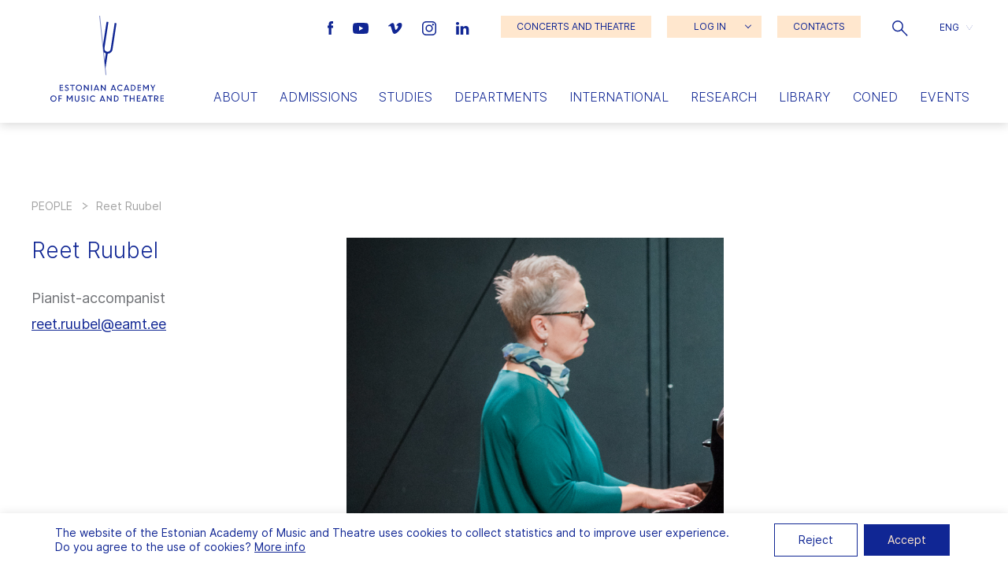

--- FILE ---
content_type: text/html; charset=UTF-8
request_url: https://eamt.ee/en/people/reet-ruubel/
body_size: 22052
content:
<!doctype html>
<html lang="en-US">
  <head>
  <meta charset="utf-8">
  <meta http-equiv="x-ua-compatible" content="ie=edge">
  <meta name="viewport" content="width=device-width, initial-scale=1, shrink-to-fit=no">

  <meta name='robots' content='index, follow, max-image-preview:large, max-snippet:-1, max-video-preview:-1' />

	<!-- This site is optimized with the Yoast SEO plugin v26.8 - https://yoast.com/product/yoast-seo-wordpress/ -->
	<title>Reet Ruubel | Estonian Academy of Music and Theatre</title>
	<link rel="canonical" href="https://eamt.ee/en/people/reet-ruubel/" />
	<meta property="og:locale" content="en_US" />
	<meta property="og:type" content="article" />
	<meta property="og:title" content="Reet Ruubel | Estonian Academy of Music and Theatre" />
	<meta property="og:url" content="https://eamt.ee/en/people/reet-ruubel/" />
	<meta property="og:site_name" content="Estonian Academy of Music and Theatre" />
	<meta property="article:modified_time" content="2020-11-02T15:28:25+00:00" />
	<meta property="og:image" content="https://eamt.ee/wp-content/uploads/2020/10/R_K_9273.jpg" />
	<meta property="og:image:width" content="2500" />
	<meta property="og:image:height" content="1667" />
	<meta property="og:image:type" content="image/jpeg" />
	<meta name="twitter:card" content="summary_large_image" />
	<script type="application/ld+json" class="yoast-schema-graph">{"@context":"https://schema.org","@graph":[{"@type":"WebPage","@id":"https://eamt.ee/en/people/reet-ruubel/","url":"https://eamt.ee/en/people/reet-ruubel/","name":"Reet Ruubel | Estonian Academy of Music and Theatre","isPartOf":{"@id":"https://eamt.ee/en/#website"},"datePublished":"2020-09-06T12:47:06+00:00","dateModified":"2020-11-02T15:28:25+00:00","breadcrumb":{"@id":"https://eamt.ee/en/people/reet-ruubel/#breadcrumb"},"inLanguage":"en-US","potentialAction":[{"@type":"ReadAction","target":["https://eamt.ee/en/people/reet-ruubel/"]}]},{"@type":"BreadcrumbList","@id":"https://eamt.ee/en/people/reet-ruubel/#breadcrumb","itemListElement":[{"@type":"ListItem","position":1,"name":"Home","item":"https://eamt.ee/en/"},{"@type":"ListItem","position":2,"name":"Inimesed","item":"https://eamt.ee/en/people/"},{"@type":"ListItem","position":3,"name":"Reet Ruubel"}]},{"@type":"WebSite","@id":"https://eamt.ee/en/#website","url":"https://eamt.ee/en/","name":"Estonian Academy of Music and Theatre","description":"","potentialAction":[{"@type":"SearchAction","target":{"@type":"EntryPoint","urlTemplate":"https://eamt.ee/en/?s={search_term_string}"},"query-input":{"@type":"PropertyValueSpecification","valueRequired":true,"valueName":"search_term_string"}}],"inLanguage":"en-US"}]}</script>
	<!-- / Yoast SEO plugin. -->


<link rel="alternate" title="oEmbed (JSON)" type="application/json+oembed" href="https://eamt.ee/en/wp-json/oembed/1.0/embed?url=https%3A%2F%2Feamt.ee%2Fen%2Fpeople%2Freet-ruubel%2F" />
<link rel="alternate" title="oEmbed (XML)" type="text/xml+oembed" href="https://eamt.ee/en/wp-json/oembed/1.0/embed?url=https%3A%2F%2Feamt.ee%2Fen%2Fpeople%2Freet-ruubel%2F&#038;format=xml" />
<style id='wp-img-auto-sizes-contain-inline-css' type='text/css'>
img:is([sizes=auto i],[sizes^="auto," i]){contain-intrinsic-size:3000px 1500px}
/*# sourceURL=wp-img-auto-sizes-contain-inline-css */
</style>
<style id='wp-emoji-styles-inline-css' type='text/css'>

	img.wp-smiley, img.emoji {
		display: inline !important;
		border: none !important;
		box-shadow: none !important;
		height: 1em !important;
		width: 1em !important;
		margin: 0 0.07em !important;
		vertical-align: -0.1em !important;
		background: none !important;
		padding: 0 !important;
	}
/*# sourceURL=wp-emoji-styles-inline-css */
</style>
<link rel='stylesheet' id='wp-block-library-css' href='https://eamt.ee/wp-includes/css/dist/block-library/style.min.css?ver=a8190a291302b925651e87a77578b24a' type='text/css' media='all' />
<link rel='stylesheet' id='contact-form-7-css' href='https://eamt.ee/wp-content/plugins/contact-form-7/includes/css/styles.css?ver=6.1.4' type='text/css' media='all' />
<link rel='stylesheet' id='woocommerce-layout-css' href='https://eamt.ee/wp-content/plugins/woocommerce/assets/css/woocommerce-layout.css?ver=10.4.3' type='text/css' media='all' />
<link rel='stylesheet' id='woocommerce-smallscreen-css' href='https://eamt.ee/wp-content/plugins/woocommerce/assets/css/woocommerce-smallscreen.css?ver=10.4.3' type='text/css' media='only screen and (max-width: 768px)' />
<link rel='stylesheet' id='woocommerce-general-css' href='https://eamt.ee/wp-content/plugins/woocommerce/assets/css/woocommerce.css?ver=10.4.3' type='text/css' media='all' />
<style id='woocommerce-inline-inline-css' type='text/css'>
.woocommerce form .form-row .required { visibility: visible; }
/*# sourceURL=woocommerce-inline-inline-css */
</style>
<link rel='stylesheet' id='wp-rest-filter-css' href='https://eamt.ee/wp-content/plugins/wp-rest-filter/public/css/wp-rest-filter-public.css?ver=1.4.3' type='text/css' media='all' />
<link rel='stylesheet' id='wpml-legacy-dropdown-click-0-css' href='https://eamt.ee/wp-content/plugins/sitepress-multilingual-cms/templates/language-switchers/legacy-dropdown-click/style.min.css?ver=1' type='text/css' media='all' />
<link rel='stylesheet' id='montonio-style-css' href='https://eamt.ee/wp-content/plugins/montonio-for-woocommerce/assets/css/montonio-style.css?ver=9.3.3' type='text/css' media='all' />
<link rel='stylesheet' id='sage/main.css-css' href='https://eamt.ee/wp-content/themes/emta/dist/styles/main_7f488678.css' type='text/css' media='all' />
<link rel='stylesheet' id='moove_gdpr_frontend-css' href='https://eamt.ee/wp-content/plugins/gdpr-cookie-compliance/dist/styles/gdpr-main-nf.css?ver=5.0.9' type='text/css' media='all' />
<style id='moove_gdpr_frontend-inline-css' type='text/css'>
				#moove_gdpr_cookie_modal .moove-gdpr-modal-content .moove-gdpr-tab-main h3.tab-title, 
				#moove_gdpr_cookie_modal .moove-gdpr-modal-content .moove-gdpr-tab-main span.tab-title,
				#moove_gdpr_cookie_modal .moove-gdpr-modal-content .moove-gdpr-modal-left-content #moove-gdpr-menu li a, 
				#moove_gdpr_cookie_modal .moove-gdpr-modal-content .moove-gdpr-modal-left-content #moove-gdpr-menu li button,
				#moove_gdpr_cookie_modal .moove-gdpr-modal-content .moove-gdpr-modal-left-content .moove-gdpr-branding-cnt a,
				#moove_gdpr_cookie_modal .moove-gdpr-modal-content .moove-gdpr-modal-footer-content .moove-gdpr-button-holder a.mgbutton, 
				#moove_gdpr_cookie_modal .moove-gdpr-modal-content .moove-gdpr-modal-footer-content .moove-gdpr-button-holder button.mgbutton,
				#moove_gdpr_cookie_modal .cookie-switch .cookie-slider:after, 
				#moove_gdpr_cookie_modal .cookie-switch .slider:after, 
				#moove_gdpr_cookie_modal .switch .cookie-slider:after, 
				#moove_gdpr_cookie_modal .switch .slider:after,
				#moove_gdpr_cookie_info_bar .moove-gdpr-info-bar-container .moove-gdpr-info-bar-content p, 
				#moove_gdpr_cookie_info_bar .moove-gdpr-info-bar-container .moove-gdpr-info-bar-content p a,
				#moove_gdpr_cookie_info_bar .moove-gdpr-info-bar-container .moove-gdpr-info-bar-content a.mgbutton, 
				#moove_gdpr_cookie_info_bar .moove-gdpr-info-bar-container .moove-gdpr-info-bar-content button.mgbutton,
				#moove_gdpr_cookie_modal .moove-gdpr-modal-content .moove-gdpr-tab-main .moove-gdpr-tab-main-content h1, 
				#moove_gdpr_cookie_modal .moove-gdpr-modal-content .moove-gdpr-tab-main .moove-gdpr-tab-main-content h2, 
				#moove_gdpr_cookie_modal .moove-gdpr-modal-content .moove-gdpr-tab-main .moove-gdpr-tab-main-content h3, 
				#moove_gdpr_cookie_modal .moove-gdpr-modal-content .moove-gdpr-tab-main .moove-gdpr-tab-main-content h4, 
				#moove_gdpr_cookie_modal .moove-gdpr-modal-content .moove-gdpr-tab-main .moove-gdpr-tab-main-content h5, 
				#moove_gdpr_cookie_modal .moove-gdpr-modal-content .moove-gdpr-tab-main .moove-gdpr-tab-main-content h6,
				#moove_gdpr_cookie_modal .moove-gdpr-modal-content.moove_gdpr_modal_theme_v2 .moove-gdpr-modal-title .tab-title,
				#moove_gdpr_cookie_modal .moove-gdpr-modal-content.moove_gdpr_modal_theme_v2 .moove-gdpr-tab-main h3.tab-title, 
				#moove_gdpr_cookie_modal .moove-gdpr-modal-content.moove_gdpr_modal_theme_v2 .moove-gdpr-tab-main span.tab-title,
				#moove_gdpr_cookie_modal .moove-gdpr-modal-content.moove_gdpr_modal_theme_v2 .moove-gdpr-branding-cnt a {
					font-weight: inherit				}
			#moove_gdpr_cookie_modal,#moove_gdpr_cookie_info_bar,.gdpr_cookie_settings_shortcode_content{font-family:inherit}#moove_gdpr_save_popup_settings_button{background-color:#373737;color:#fff}#moove_gdpr_save_popup_settings_button:hover{background-color:#000}#moove_gdpr_cookie_info_bar .moove-gdpr-info-bar-container .moove-gdpr-info-bar-content a.mgbutton,#moove_gdpr_cookie_info_bar .moove-gdpr-info-bar-container .moove-gdpr-info-bar-content button.mgbutton{background-color:#102694}#moove_gdpr_cookie_modal .moove-gdpr-modal-content .moove-gdpr-modal-footer-content .moove-gdpr-button-holder a.mgbutton,#moove_gdpr_cookie_modal .moove-gdpr-modal-content .moove-gdpr-modal-footer-content .moove-gdpr-button-holder button.mgbutton,.gdpr_cookie_settings_shortcode_content .gdpr-shr-button.button-green{background-color:#102694;border-color:#102694}#moove_gdpr_cookie_modal .moove-gdpr-modal-content .moove-gdpr-modal-footer-content .moove-gdpr-button-holder a.mgbutton:hover,#moove_gdpr_cookie_modal .moove-gdpr-modal-content .moove-gdpr-modal-footer-content .moove-gdpr-button-holder button.mgbutton:hover,.gdpr_cookie_settings_shortcode_content .gdpr-shr-button.button-green:hover{background-color:#fff;color:#102694}#moove_gdpr_cookie_modal .moove-gdpr-modal-content .moove-gdpr-modal-close i,#moove_gdpr_cookie_modal .moove-gdpr-modal-content .moove-gdpr-modal-close span.gdpr-icon{background-color:#102694;border:1px solid #102694}#moove_gdpr_cookie_info_bar span.moove-gdpr-infobar-allow-all.focus-g,#moove_gdpr_cookie_info_bar span.moove-gdpr-infobar-allow-all:focus,#moove_gdpr_cookie_info_bar button.moove-gdpr-infobar-allow-all.focus-g,#moove_gdpr_cookie_info_bar button.moove-gdpr-infobar-allow-all:focus,#moove_gdpr_cookie_info_bar span.moove-gdpr-infobar-reject-btn.focus-g,#moove_gdpr_cookie_info_bar span.moove-gdpr-infobar-reject-btn:focus,#moove_gdpr_cookie_info_bar button.moove-gdpr-infobar-reject-btn.focus-g,#moove_gdpr_cookie_info_bar button.moove-gdpr-infobar-reject-btn:focus,#moove_gdpr_cookie_info_bar span.change-settings-button.focus-g,#moove_gdpr_cookie_info_bar span.change-settings-button:focus,#moove_gdpr_cookie_info_bar button.change-settings-button.focus-g,#moove_gdpr_cookie_info_bar button.change-settings-button:focus{-webkit-box-shadow:0 0 1px 3px #102694;-moz-box-shadow:0 0 1px 3px #102694;box-shadow:0 0 1px 3px #102694}#moove_gdpr_cookie_modal .moove-gdpr-modal-content .moove-gdpr-modal-close i:hover,#moove_gdpr_cookie_modal .moove-gdpr-modal-content .moove-gdpr-modal-close span.gdpr-icon:hover,#moove_gdpr_cookie_info_bar span[data-href]>u.change-settings-button{color:#102694}#moove_gdpr_cookie_modal .moove-gdpr-modal-content .moove-gdpr-modal-left-content #moove-gdpr-menu li.menu-item-selected a span.gdpr-icon,#moove_gdpr_cookie_modal .moove-gdpr-modal-content .moove-gdpr-modal-left-content #moove-gdpr-menu li.menu-item-selected button span.gdpr-icon{color:inherit}#moove_gdpr_cookie_modal .moove-gdpr-modal-content .moove-gdpr-modal-left-content #moove-gdpr-menu li a span.gdpr-icon,#moove_gdpr_cookie_modal .moove-gdpr-modal-content .moove-gdpr-modal-left-content #moove-gdpr-menu li button span.gdpr-icon{color:inherit}#moove_gdpr_cookie_modal .gdpr-acc-link{line-height:0;font-size:0;color:transparent;position:absolute}#moove_gdpr_cookie_modal .moove-gdpr-modal-content .moove-gdpr-modal-close:hover i,#moove_gdpr_cookie_modal .moove-gdpr-modal-content .moove-gdpr-modal-left-content #moove-gdpr-menu li a,#moove_gdpr_cookie_modal .moove-gdpr-modal-content .moove-gdpr-modal-left-content #moove-gdpr-menu li button,#moove_gdpr_cookie_modal .moove-gdpr-modal-content .moove-gdpr-modal-left-content #moove-gdpr-menu li button i,#moove_gdpr_cookie_modal .moove-gdpr-modal-content .moove-gdpr-modal-left-content #moove-gdpr-menu li a i,#moove_gdpr_cookie_modal .moove-gdpr-modal-content .moove-gdpr-tab-main .moove-gdpr-tab-main-content a:hover,#moove_gdpr_cookie_info_bar.moove-gdpr-dark-scheme .moove-gdpr-info-bar-container .moove-gdpr-info-bar-content a.mgbutton:hover,#moove_gdpr_cookie_info_bar.moove-gdpr-dark-scheme .moove-gdpr-info-bar-container .moove-gdpr-info-bar-content button.mgbutton:hover,#moove_gdpr_cookie_info_bar.moove-gdpr-dark-scheme .moove-gdpr-info-bar-container .moove-gdpr-info-bar-content a:hover,#moove_gdpr_cookie_info_bar.moove-gdpr-dark-scheme .moove-gdpr-info-bar-container .moove-gdpr-info-bar-content button:hover,#moove_gdpr_cookie_info_bar.moove-gdpr-dark-scheme .moove-gdpr-info-bar-container .moove-gdpr-info-bar-content span.change-settings-button:hover,#moove_gdpr_cookie_info_bar.moove-gdpr-dark-scheme .moove-gdpr-info-bar-container .moove-gdpr-info-bar-content button.change-settings-button:hover,#moove_gdpr_cookie_info_bar.moove-gdpr-dark-scheme .moove-gdpr-info-bar-container .moove-gdpr-info-bar-content u.change-settings-button:hover,#moove_gdpr_cookie_info_bar span[data-href]>u.change-settings-button,#moove_gdpr_cookie_info_bar.moove-gdpr-dark-scheme .moove-gdpr-info-bar-container .moove-gdpr-info-bar-content a.mgbutton.focus-g,#moove_gdpr_cookie_info_bar.moove-gdpr-dark-scheme .moove-gdpr-info-bar-container .moove-gdpr-info-bar-content button.mgbutton.focus-g,#moove_gdpr_cookie_info_bar.moove-gdpr-dark-scheme .moove-gdpr-info-bar-container .moove-gdpr-info-bar-content a.focus-g,#moove_gdpr_cookie_info_bar.moove-gdpr-dark-scheme .moove-gdpr-info-bar-container .moove-gdpr-info-bar-content button.focus-g,#moove_gdpr_cookie_info_bar.moove-gdpr-dark-scheme .moove-gdpr-info-bar-container .moove-gdpr-info-bar-content a.mgbutton:focus,#moove_gdpr_cookie_info_bar.moove-gdpr-dark-scheme .moove-gdpr-info-bar-container .moove-gdpr-info-bar-content button.mgbutton:focus,#moove_gdpr_cookie_info_bar.moove-gdpr-dark-scheme .moove-gdpr-info-bar-container .moove-gdpr-info-bar-content a:focus,#moove_gdpr_cookie_info_bar.moove-gdpr-dark-scheme .moove-gdpr-info-bar-container .moove-gdpr-info-bar-content button:focus,#moove_gdpr_cookie_info_bar.moove-gdpr-dark-scheme .moove-gdpr-info-bar-container .moove-gdpr-info-bar-content span.change-settings-button.focus-g,span.change-settings-button:focus,button.change-settings-button.focus-g,button.change-settings-button:focus,#moove_gdpr_cookie_info_bar.moove-gdpr-dark-scheme .moove-gdpr-info-bar-container .moove-gdpr-info-bar-content u.change-settings-button.focus-g,#moove_gdpr_cookie_info_bar.moove-gdpr-dark-scheme .moove-gdpr-info-bar-container .moove-gdpr-info-bar-content u.change-settings-button:focus{color:#102694}#moove_gdpr_cookie_modal .moove-gdpr-branding.focus-g span,#moove_gdpr_cookie_modal .moove-gdpr-modal-content .moove-gdpr-tab-main a.focus-g,#moove_gdpr_cookie_modal .moove-gdpr-modal-content .moove-gdpr-tab-main .gdpr-cd-details-toggle.focus-g{color:#102694}#moove_gdpr_cookie_modal.gdpr_lightbox-hide{display:none}
/*# sourceURL=moove_gdpr_frontend-inline-css */
</style>
<script type="text/javascript" id="wpml-cookie-js-extra">
/* <![CDATA[ */
var wpml_cookies = {"wp-wpml_current_language":{"value":"en","expires":1,"path":"/"}};
var wpml_cookies = {"wp-wpml_current_language":{"value":"en","expires":1,"path":"/"}};
//# sourceURL=wpml-cookie-js-extra
/* ]]> */
</script>
<script type="text/javascript" src="https://eamt.ee/wp-content/plugins/sitepress-multilingual-cms/res/js/cookies/language-cookie.js?ver=486900" id="wpml-cookie-js" defer="defer" data-wp-strategy="defer"></script>
<script type="text/javascript" src="https://eamt.ee/wp-includes/js/jquery/jquery.min.js?ver=3.7.1" id="jquery-core-js"></script>
<script type="text/javascript" src="https://eamt.ee/wp-includes/js/jquery/jquery-migrate.min.js?ver=3.4.1" id="jquery-migrate-js"></script>
<script type="text/javascript" src="https://eamt.ee/wp-content/plugins/woocommerce/assets/js/jquery-blockui/jquery.blockUI.min.js?ver=2.7.0-wc.10.4.3" id="wc-jquery-blockui-js" defer="defer" data-wp-strategy="defer"></script>
<script type="text/javascript" id="wc-add-to-cart-js-extra">
/* <![CDATA[ */
var wc_add_to_cart_params = {"ajax_url":"/wp-admin/admin-ajax.php?lang=en","wc_ajax_url":"/en/?wc-ajax=%%endpoint%%","i18n_view_cart":"View cart","cart_url":"https://eamt.ee/en/cart/","is_cart":"","cart_redirect_after_add":"no"};
//# sourceURL=wc-add-to-cart-js-extra
/* ]]> */
</script>
<script type="text/javascript" src="https://eamt.ee/wp-content/plugins/woocommerce/assets/js/frontend/add-to-cart.min.js?ver=10.4.3" id="wc-add-to-cart-js" defer="defer" data-wp-strategy="defer"></script>
<script type="text/javascript" src="https://eamt.ee/wp-content/plugins/woocommerce/assets/js/js-cookie/js.cookie.min.js?ver=2.1.4-wc.10.4.3" id="wc-js-cookie-js" defer="defer" data-wp-strategy="defer"></script>
<script type="text/javascript" id="woocommerce-js-extra">
/* <![CDATA[ */
var woocommerce_params = {"ajax_url":"/wp-admin/admin-ajax.php?lang=en","wc_ajax_url":"/en/?wc-ajax=%%endpoint%%","i18n_password_show":"Show password","i18n_password_hide":"Hide password"};
//# sourceURL=woocommerce-js-extra
/* ]]> */
</script>
<script type="text/javascript" src="https://eamt.ee/wp-content/plugins/woocommerce/assets/js/frontend/woocommerce.min.js?ver=10.4.3" id="woocommerce-js" defer="defer" data-wp-strategy="defer"></script>
<script type="text/javascript" src="https://eamt.ee/wp-content/plugins/wp-rest-filter/public/js/wp-rest-filter-public.js?ver=1.4.3" id="wp-rest-filter-js"></script>
<script type="text/javascript" src="https://eamt.ee/wp-content/plugins/sitepress-multilingual-cms/templates/language-switchers/legacy-dropdown-click/script.min.js?ver=1" id="wpml-legacy-dropdown-click-0-js"></script>
<link rel="https://api.w.org/" href="https://eamt.ee/en/wp-json/" /><link rel="alternate" title="JSON" type="application/json" href="https://eamt.ee/en/wp-json/wp/v2/inimesed/4615" /><link rel="EditURI" type="application/rsd+xml" title="RSD" href="https://eamt.ee/xmlrpc.php?rsd" />

<link rel='shortlink' href='https://eamt.ee/en/?p=4615' />
<meta name="generator" content="WPML ver:4.8.6 stt:1,15;" />
	<noscript><style>.woocommerce-product-gallery{ opacity: 1 !important; }</style></noscript>
	<link rel="icon" href="https://eamt.ee/wp-content/uploads/2020/12/cropped-favicon3-32x32.png" sizes="32x32" />
<link rel="icon" href="https://eamt.ee/wp-content/uploads/2020/12/cropped-favicon3-192x192.png" sizes="192x192" />
<link rel="apple-touch-icon" href="https://eamt.ee/wp-content/uploads/2020/12/cropped-favicon3-180x180.png" />
<meta name="msapplication-TileImage" content="https://eamt.ee/wp-content/uploads/2020/12/cropped-favicon3-270x270.png" />
</head>
  <body class="wp-singular inimesed-template-default single single-inimesed postid-4615 wp-theme-emtaresources theme-emta/resources woocommerce-no-js reet-ruubel app-data index-data singular-data single-data single-inimesed-data single-inimesed-reet-ruubel-data">
    <a id="skip-nav" class="screenreader-text" href="#main-content">Skip navigation</a>

        <header class="grid-x">
  <a href="https://eamt.ee/en/" class="cell shrink large-2 align-self-middle logo">
          <svg version="1.1" id="logo" xmlns="http://www.w3.org/2000/svg" xmlns:xlink="http://www.w3.org/1999/xlink" x="0px" y="0px"
      viewBox="0 0 174.5 133.3" style="enable-background:new 0 0 174.5 133.3;" xml:space="preserve" role="img" aria-labelledby="title">
        <title id="headerLogoId">Estonian Academy of Music and Theatre logo</title>
        <style type="text/css">
        .st0{fill:#102694;}
        .st1{fill:#FFFFFF;}
        .st2{fill:none;stroke:#102694;stroke-width:0.65;stroke-miterlimit:10;}
        .invi{opacity: 0;}
        </style>
        <g class="letters">
        <path id="e1" class="st0 invi" d="M15.7,111.5v2.8h4v1.2h-5.4v-9.3h5.3v1.2h-3.9v2.7h3.8v1.2H15.7z"/>
        <path id="s1" class="st0 invi" d="M22,114.3l0.9-1c0.6,0.7,1.5,1.2,2.4,1.2c1,0,1.7-0.6,1.7-1.4c0-0.6-0.3-1.1-1.2-1.5l-1.1-0.4
        c-1.3-0.5-2-1.2-2-2.5c0-1.4,1.1-2.5,2.7-2.5c1.2,0,2,0.4,2.7,1l-0.8,1c-0.5-0.5-1.1-0.8-1.9-0.8c-0.8,0-1.4,0.5-1.4,1.2
        c0,0.5,0.3,0.9,1.2,1.3l1.1,0.4c1.4,0.6,2,1.5,2,2.7c0,1.6-1.2,2.7-3.1,2.7C24,115.7,22.8,115.1,22,114.3"/>
        <path id="t1" class="st0 invi" d="M30.2,106.2h7.5v1.3h-3v8h-1.4v-8h-3V106.2z"/>
        <path id="o1" class="st0 invi" d="M47.3,110.9c0-1.9-1.5-3.5-3.4-3.5c-1.9,0-3.4,1.6-3.4,3.5c0,1.9,1.5,3.5,3.4,3.5
        C45.8,114.4,47.3,112.8,47.3,110.9 M39.1,110.9c0-2.7,2.2-4.8,4.8-4.8c2.7,0,4.8,2.2,4.8,4.8s-2.2,4.8-4.8,4.8
        C41.2,115.7,39.1,113.6,39.1,110.9"/>
        <path id="n1" class="st0 invi" d="M51.7,106.2h0.9l5.1,6.5v-6.5h1.4v9.3h-0.9l-5.2-6.5v6.5h-1.4V106.2z"/>
        <path id="i1" class="st0 invi" d="M62.7,106.2h1.4v9.3h-1.4V106.2z"/>
        <path id="a1" class="st0 invi" d="M69.1,112.9h3.6l-1.8-4.5L69.1,112.9z M70.3,106.2h1.2l3.7,9.3h-1.5l-0.6-1.5h-4.5l-0.6,1.5h-1.4
        L70.3,106.2z"/>
        <path id="n2" class="st0 invi" d="M77.6,106.2h0.9l5.1,6.5v-6.5H85v9.3h-0.9L79,109v6.5h-1.4V106.2z"/>
        <path id="a2" class="st0 invi" d="M95.1,112.9h3.6l-1.8-4.5L95.1,112.9z M96.3,106.2h1.2l3.7,9.3h-1.5l-0.6-1.5h-4.5l-0.6,1.5h-1.4
        L96.3,106.2z"/>
        <path id="c1" class="st0 invi" d="M102.8,110.9c0-2.7,2.2-4.8,4.8-4.8c1.3,0,2.5,0.5,3.4,1.4l-1,1c-0.6-0.6-1.5-1-2.4-1
        c-1.9,0-3.4,1.6-3.4,3.5c0,1.9,1.5,3.5,3.4,3.5c1,0,1.8-0.4,2.4-1l1,0.9c-0.9,0.9-2.1,1.4-3.4,1.4
        C104.9,115.7,102.8,113.6,102.8,110.9"/>
        <path id="a3" class="st0 invi" d="M115.3,112.9h3.6l-1.8-4.5L115.3,112.9z M116.5,106.2h1.2l3.7,9.3h-1.5l-0.6-1.5h-4.5l-0.6,1.5h-1.4
        L116.5,106.2z"/>
        <path id="d1" class="st0 invi" d="M125.2,107.5v6.8h1.3c1.8,0,3.2-1.5,3.2-3.4c0-1.9-1.5-3.4-3.3-3.4H125.2z M123.8,106.2h2.5
        c2.5,0,4.7,2,4.7,4.6c0,2.7-2.1,4.7-4.8,4.7h-2.5V106.2z"/>
        <path id="e2" class="st0 invi" d="M135.4,111.5v2.8h4v1.2H134v-9.3h5.3v1.2h-3.9v2.7h3.8v1.2H135.4z"/>
        <path id="m1" class="st0 invi" d="M142.5,106.2h1.3l3,5l3.1-5h1.4v9.3h-1.4v-6.9h0l-3,4.9l-3-4.8h0v6.8h-1.4V106.2z"/>
        <path id="y1" class="st0 invi" d="M161.4,106.2l-3.1,5.6v3.8h-1.4v-3.7l-3.1-5.6h1.6l2.3,4.2l2.3-4.2H161.4z"/>
        <path id="o2" class="st0 invi" d="M8.3,127.5c0-1.9-1.5-3.5-3.4-3.5c-1.9,0-3.4,1.6-3.4,3.5c0,1.9,1.5,3.5,3.4,3.5S8.3,129.4,8.3,127.5
          M0,127.5c0-2.7,2.2-4.8,4.8-4.8c2.7,0,4.8,2.2,4.8,4.8c0,2.7-2.2,4.8-4.8,4.8C2.2,132.3,0,130.1,0,127.5"/>
        <path id="f1" class="st0 invi" d="M12.6,122.8h5.1v1.2H14v2.9h3.3v1.2H14v3.9h-1.4V122.8z"/>
        <path id="m2" class="st0 invi" d="M25.4,122.8h1.3l3,5l3.1-5h1.4v9.3h-1.4v-6.9h0l-3,4.9l-3-4.8h0v6.8h-1.4V122.8z"/>
        <path id="u1" class="st0 invi" d="M37.6,128.9v-6H39v5.9c0,1.3,0.7,2.3,2.1,2.3c1.3,0,2.1-1,2.1-2.2v-5.9h1.4v6c0,2-1.4,3.4-3.5,3.4
        C39,132.3,37.6,130.8,37.6,128.9"/>
        <path id="s2" class="st0 invi" d="M47.2,130.9l0.9-1c0.6,0.7,1.5,1.2,2.4,1.2c1,0,1.7-0.6,1.7-1.4c0-0.6-0.3-1.1-1.2-1.5l-1.1-0.4
        c-1.3-0.5-2-1.2-2-2.5c0-1.4,1.1-2.5,2.7-2.5c1.2,0,2.1,0.4,2.7,1l-0.8,1c-0.5-0.5-1.1-0.8-1.9-0.8s-1.4,0.5-1.4,1.2
        c0,0.5,0.3,0.9,1.2,1.3l1.1,0.4c1.4,0.6,2,1.5,2,2.7c0,1.6-1.2,2.7-3.1,2.7C49.2,132.3,48,131.7,47.2,130.9"/>
        <path id="i2" class="st0 invi" d="M56.5,122.8h1.4v9.3h-1.4V122.8z"/>
        <path id="c2" class="st0 invi" d="M60.8,127.5c0-2.7,2.2-4.8,4.8-4.8c1.3,0,2.5,0.5,3.4,1.4l-1,1c-0.6-0.6-1.5-1-2.4-1
        c-1.9,0-3.4,1.6-3.4,3.5c0,1.9,1.5,3.5,3.4,3.5c1,0,1.8-0.4,2.4-1l1,0.9c-0.9,0.9-2.1,1.4-3.4,1.4C63,132.3,60.8,130.1,60.8,127.5"
        />
        <path id="a4" class="st0 invi" d="M78.3,129.5h3.6l-1.8-4.5L78.3,129.5z M79.5,122.8h1.2l3.7,9.3h-1.5l-0.6-1.5h-4.5l-0.6,1.5h-1.4
        L79.5,122.8z"/>
        <path id="n3" class="st0 invi" d="M86.8,122.8h0.9l5.1,6.5v-6.5h1.4v9.3h-0.9l-5.1-6.5v6.5h-1.4V122.8z"/>
        <path id="d2" class="st0 invi" d="M99.2,124.1v6.8h1.3c1.8,0,3.2-1.5,3.2-3.4c0-1.9-1.5-3.4-3.3-3.4H99.2z M97.8,122.8h2.5
        c2.5,0,4.7,2,4.7,4.6c0,2.7-2.1,4.7-4.8,4.7h-2.5V122.8z"/>
        <path id="t2" class="st0 invi" d="M112.2,122.8h7.5v1.3h-3v8h-1.4v-8h-3V122.8z"/>
        <path id="h1" class="st0 invi" d="M128,128.1h-4.5v4h-1.4v-9.3h1.4v4h4.5v-4h1.4v9.3H128V128.1z"/>
        <path id="e3" class="st0 invi" d="M134.4,128v2.8h4v1.2H133v-9.3h5.3v1.2h-3.9v2.7h3.8v1.2H134.4z"/>
        <path id="a5" class="st0 invi" d="M143,129.5h3.6l-1.8-4.5L143,129.5z M144.2,122.8h1.2l3.7,9.3h-1.5l-0.6-1.5h-4.5l-0.6,1.5h-1.4
        L144.2,122.8z"/>
        <path id="t3" class="st0 invi" d="M149.6,122.8h7.5v1.3h-3v8h-1.4v-8h-3V122.8z"/>
        <path id="r1" class="st0 invi" d="M160.9,124v3.4h2c1.1,0,1.8-0.7,1.8-1.7c0-0.9-0.7-1.7-1.8-1.7H160.9z M159.5,122.8h3.6
        c1.7,0,3,1.2,3,2.9c0,1.6-1.1,2.7-2.6,2.8l2.7,3.6h-1.6l-2.7-3.6h-1v3.6h-1.4V122.8z"/>
        <path id="e4" class="st0 invi" d="M170.5,128v2.8h4v1.2h-5.4v-9.3h5.3v1.2h-3.9v2.7h3.8v1.2H170.5z"/>
        </g>
        <path id="hark" class="st0 invi" d="M100.3,11.2c-0.9-0.1-1.5,0-1.5,0.2l-6.1,40c-0.4,2.6-2.8,4.4-5.5,4c-2.6-0.4-4.4-2.8-4-5.5
        c0,0,6.1-39.9,6.1-40c0-0.1-0.6-0.5-1.4-0.6s-1.5,0-1.5,0.2c0,0.1-4.1,26.6-5.6,36.4l1,9.6c0.9,1.2,2.1,2,3.5,2.5l-1.9,12.4L84.6,82
        l3.6-23.6c3.7-0.2,6.8-2.9,7.4-6.6l6.1-40C101.7,11.7,101.2,11.4,100.3,11.2"/>
        <polygon id="kate" class="st1" points="75.4,0.1 85.2,91.3 0,91.3 0,0.1 "/>
        <line id="joon" class="st2 invi" x1="75.8" y1="0" x2="85.5" y2="91.3"/>
      </svg>

      
      </a>

  <div class="cell auto large-10 menu-side">
    <div class="grid-x">

      <div class="cell small-12 align-self-top show-for-xlarge">
        <div class="grid-x menu-top align-right align-middle">

                      <div class="cell shrink social">
                              <a href="https://www.facebook.com/muusikaakadeemia" class="fb" target="_blank" rel="noopener noreferrer" aria-label="Estonian Academy of Music and Theatre Facebook link">
                  <img alt="Estonian Academy of Music and Theatre Facebook" src="https://eamt.ee/wp-content/themes/emta/dist/images/fb_6ae1f439.svg">
                </a>
                                            <a href="https://www.youtube.com/user/EMTAVIDEO" class="yt" target="_blank" rel="noopener noreferrer" aria-label="Estonian Academy of Music and Theatre Youtube link">
                  <img alt="Estonian Academy of Music and Theatre Youtube" src="https://eamt.ee/wp-content/themes/emta/dist/images/yt_4a11bf14.svg">
                </a>
                                            <a href="https://vimeo.com/eamt" class="vim" target="_blank" rel="noopener noreferrer" aria-label="Estonian Academy of Music and Theatre Vimeo link">
                  <img alt="Estonian Academy of Music and Theatre Vimeo" src="https://eamt.ee/wp-content/themes/emta/dist/images/vimeo_4d5a17aa.svg">
                </a>
                                            <a href="https://www.instagram.com/emta_ee/" class="ig" target="_blank" rel="noopener noreferrer" aria-label="Estonian Academy of Music and Theatre Instagram link">
                  <img alt="Estonian Academy of Music and Theatre Instagram" src="https://eamt.ee/wp-content/themes/emta/dist/images/ig_5981dfaa.svg">
                </a>
                                            <a href="https://www.linkedin.com/company/estonian-academy-of-music-and-theatre/" class="in" target="_blank" rel="noopener noreferrer" aria-label="Estonian Academy of Music and Theatre LinkedIn link">
                  <img alt="Estonian Academy of Music and Theatre LinkedIn" src="https://eamt.ee/wp-content/themes/emta/dist/images/linkedin_26483d0b.svg">
                </a>
                          </div>
          
                      <a href="https://emtasaalid.ee/" class="button small beige saalid" target="_blank" rel="noopener noreferrer" aria-label="CONCERTS AND THEATRE">CONCERTS AND THEATRE</a>
          
          
            <ul class="other-pages" aria-label="External environments of the page">
              <li>
                <button class="button small beige other-page">LOG IN</button>
              </li>
              <ul class="subpages">

                                  
                  <li>
                    <a href="https://ois.eamt.ee" target="_blank" rel="noopener noreferrer" aria-label="ÕIS">ÕIS</a>
                  </li>

                                  
                  <li>
                    <a href="https://eamt.ee/en/studies/organisation-of-studies/timetable/" target="_blank" rel="noopener noreferrer" aria-label="Timetable">Timetable</a>
                  </li>

                                  
                  <li>
                    <a href="https://siseveeb.eamt.ee/" target="_blank" rel="noopener noreferrer" aria-label="Intra">Intra</a>
                  </li>

                                  
                  <li>
                    <a href="https://eamt.ee/en/shop/" target="_blank" rel="noopener noreferrer" aria-label="E-shop">E-shop</a>
                  </li>

                                  
                  <li>
                    <a href="https://digihoidla.eamt.ee" target="_blank" rel="noopener noreferrer" aria-label="Digital Archive">Digital Archive</a>
                  </li>

                                  
                  <li>
                    <a href="https://moodle.eamt.ee" target="_blank" rel="noopener noreferrer" aria-label="Moodle">Moodle</a>
                  </li>

                
              </ul>
            </ul>

          
                      <a href="https://eamt.ee/en/about/contacts" class="button small beige contact" aria-label="CONTACTS">CONTACTS</a>
          
          <div class="cell shrink button search" role="button" aria-label="Search">
            <img alt="Search" src="https://eamt.ee/wp-content/themes/emta/dist/images/search_acdc6e38.svg">
          </div>
          <div class="cell shrink lang" role="button" aria-label="Language selector">
            
<div class="wpml-ls-statics-shortcode_actions wpml-ls wpml-ls-legacy-dropdown-click js-wpml-ls-legacy-dropdown-click">
	<ul role="menu">

		<li class="wpml-ls-slot-shortcode_actions wpml-ls-item wpml-ls-item-en wpml-ls-current-language wpml-ls-last-item wpml-ls-item-legacy-dropdown-click" role="none">

			<a href="#" class="js-wpml-ls-item-toggle wpml-ls-item-toggle" role="menuitem" title="Switch to ENG">
                <span class="wpml-ls-native" role="menuitem">ENG</span></a>

			<ul class="js-wpml-ls-sub-menu wpml-ls-sub-menu" role="menu">
				
					<li class="wpml-ls-slot-shortcode_actions wpml-ls-item wpml-ls-item-et wpml-ls-first-item" role="none">
						<a href="https://eamt.ee/inimesed/reet-ruubel/" class="wpml-ls-link" role="menuitem" aria-label="Switch to EST" title="Switch to EST">
                            <span class="wpml-ls-native" lang="et">EST</span></a>
					</li>

							</ul>

		</li>

	</ul>
</div>
          </div>
        </div>
      </div>

      <div class="cell small-12 align-self-bottom show-for-xlarge">
        <nav class="grid-x menu-bottom" aria-label="Desktop menu">
                      <div class="menu-peamenuu-eng-container"><ul id="menu-peamenuu-eng" class="main-nav"><li id="menu-item-4577" class="menu-item menu-item-type-post_type menu-item-object-page menu-item-has-children menu-item-4577"><a href="https://eamt.ee/en/about/">About</a>
<ul class="sub-menu">
	<li id="menu-item-6555" class="menu-item menu-item-type-post_type menu-item-object-page menu-item-has-children menu-item-6555"><a href="https://eamt.ee/en/about/the-academy/">The Academy</a>
	<ul class="sub-menu">
		<li id="menu-item-6556" class="menu-item menu-item-type-post_type menu-item-object-page menu-item-6556"><a href="https://eamt.ee/en/about/the-academy/history/">History</a></li>
		<li id="menu-item-6557" class="menu-item menu-item-type-post_type menu-item-object-page menu-item-6557"><a href="https://eamt.ee/en/about/the-academy/yearbooks/">Yearbooks</a></li>
		<li id="menu-item-6558" class="menu-item menu-item-type-post_type menu-item-object-page menu-item-6558"><a href="https://eamt.ee/en/about/the-academy/development-plan/">Development plan</a></li>
		<li id="menu-item-11463" class="menu-item menu-item-type-post_type menu-item-object-page menu-item-11463"><a href="https://eamt.ee/en/about/the-academy/accreditations/">Accreditations</a></li>
		<li id="menu-item-6559" class="menu-item menu-item-type-post_type menu-item-object-page menu-item-6559"><a href="https://eamt.ee/en/about/the-academy/honorary-professors/">Honorary Professors, Doctors and Members</a></li>
		<li id="menu-item-8755" class="menu-item menu-item-type-post_type menu-item-object-page menu-item-8755"><a href="https://eamt.ee/en/about/the-academy/financial-information/">Financial information</a></li>
		<li id="menu-item-57243" class="menu-item menu-item-type-post_type menu-item-object-page menu-item-57243"><a href="https://eamt.ee/en/about/the-academy/eamt-key-figures-2024/">EAMT Key Figures 2024</a></li>
	</ul>
</li>
	<li id="menu-item-6561" class="menu-item menu-item-type-post_type menu-item-object-page menu-item-has-children menu-item-6561"><a href="https://eamt.ee/en/about/governance-of-the-academy/">Governance of the Academy</a>
	<ul class="sub-menu">
		<li id="menu-item-6562" class="menu-item menu-item-type-post_type menu-item-object-page menu-item-6562"><a href="https://eamt.ee/en/about/governance-of-the-academy/eamt-council/">EAMT Council</a></li>
		<li id="menu-item-6563" class="menu-item menu-item-type-post_type menu-item-object-page menu-item-6563"><a href="https://eamt.ee/en/about/governance-of-the-academy/eamt-senate/">EAMT Senate</a></li>
		<li id="menu-item-6565" class="menu-item menu-item-type-post_type menu-item-object-page menu-item-6565"><a href="https://eamt.ee/en/about/governance-of-the-academy/rector/">Rector</a></li>
		<li id="menu-item-6564" class="menu-item menu-item-type-post_type menu-item-object-page menu-item-6564"><a href="https://eamt.ee/en/about/governance-of-the-academy/rectors-office/">Rector’s Office</a></li>
	</ul>
</li>
	<li id="menu-item-6639" class="menu-item menu-item-type-post_type menu-item-object-page menu-item-has-children menu-item-6639"><a href="https://eamt.ee/en/about/contacts/">Contacts</a>
	<ul class="sub-menu">
		<li id="menu-item-50739" class="menu-item menu-item-type-post_type menu-item-object-page menu-item-50739"><a href="https://eamt.ee/en/about/contacts/">General Contacts</a></li>
		<li id="menu-item-8274" class="menu-item menu-item-type-post_type menu-item-object-page menu-item-8274"><a href="https://eamt.ee/en/about/contacts/academic-staff/">Academic Staff</a></li>
	</ul>
</li>
	<li id="menu-item-23491" class="menu-item menu-item-type-post_type menu-item-object-page menu-item-23491"><a href="https://eamt.ee/en/about/for-the-press/">For the press</a></li>
	<li id="menu-item-6622" class="menu-item menu-item-type-post_type menu-item-object-page menu-item-6622"><a href="https://eamt.ee/en/about/news/">News</a></li>
	<li id="menu-item-14415" class="menu-item menu-item-type-post_type menu-item-object-page menu-item-14415"><a href="https://eamt.ee/en/about/foundation/">EAMT Foundation</a></li>
	<li id="menu-item-8756" class="menu-item menu-item-type-post_type menu-item-object-page menu-item-8756"><a href="https://eamt.ee/en/about/statutes-and-regulations/">Statutes and Regulations</a></li>
	<li id="menu-item-6567" class="menu-item menu-item-type-post_type menu-item-object-page menu-item-6567"><a href="https://eamt.ee/en/about/requesting-public-information/">Requesting public information</a></li>
	<li id="menu-item-10309" class="menu-item menu-item-type-post_type menu-item-object-page menu-item-10309"><a href="https://eamt.ee/en/about/alumni/">Alumni</a></li>
	<li id="menu-item-30393" class="menu-item menu-item-type-post_type menu-item-object-page menu-item-30393"><a href="https://eamt.ee/en/shop/">E-shop</a></li>
	<li id="menu-item-6568" class="menu-item menu-item-type-post_type menu-item-object-page menu-item-6568"><a href="https://eamt.ee/en/about/employment-vacancies/">Employment vacancies</a></li>
</ul>
</li>
<li id="menu-item-4578" class="menu-item menu-item-type-post_type menu-item-object-page menu-item-has-children menu-item-4578"><a href="https://eamt.ee/en/admissions/">Admissions</a>
<ul class="sub-menu">
	<li id="menu-item-8968" class="menu-item menu-item-type-post_type menu-item-object-page menu-item-8968"><a href="https://eamt.ee/en/admissions/admission-dates/">Admission dates and general info</a></li>
	<li id="menu-item-6649" class="menu-item menu-item-type-post_type menu-item-object-page menu-item-6649"><a href="https://eamt.ee/en/admissions/departments-and-majors/">Departments and majors</a></li>
	<li id="menu-item-12033" class="menu-item menu-item-type-post_type menu-item-object-page menu-item-12033"><a href="https://eamt.ee/en/admissions/international-students-guideline/">International Students’ Guideline</a></li>
</ul>
</li>
<li id="menu-item-6029" class="menu-item menu-item-type-post_type menu-item-object-page menu-item-has-children menu-item-6029"><a href="https://eamt.ee/en/studies/">Studies</a>
<ul class="sub-menu">
	<li id="menu-item-6572" class="menu-item menu-item-type-post_type menu-item-object-page menu-item-6572"><a href="https://eamt.ee/en/studies/academic-calendar/">Academic Calendar</a></li>
	<li id="menu-item-6573" class="menu-item menu-item-type-post_type menu-item-object-page menu-item-6573"><a href="https://eamt.ee/en/studies/study-information-system/">Study Information System (ÕIS)</a></li>
	<li id="menu-item-39376" class="menu-item menu-item-type-post_type menu-item-object-page menu-item-39376"><a href="https://eamt.ee/en/admissions/international-students-guideline/">International Students’ Guideline</a></li>
	<li id="menu-item-6577" class="menu-item menu-item-type-post_type menu-item-object-page menu-item-has-children menu-item-6577"><a href="https://eamt.ee/en/studies/organisation-of-studies/">Organisation of Studies</a>
	<ul class="sub-menu">
		<li id="menu-item-6578" class="menu-item menu-item-type-post_type menu-item-object-page menu-item-6578"><a href="https://eamt.ee/en/studies/organisation-of-studies/timetable/">Timetable</a></li>
		<li id="menu-item-6579" class="menu-item menu-item-type-post_type menu-item-object-page menu-item-6579"><a href="https://eamt.ee/en/studies/organisation-of-studies/subject-catalogue/">Subject catalogue</a></li>
		<li id="menu-item-6584" class="menu-item menu-item-type-post_type menu-item-object-page menu-item-6584"><a href="https://eamt.ee/en/studies/organisation-of-studies/student-rights-and-responsibilities/">Student rights and responsibilities</a></li>
		<li id="menu-item-6585" class="menu-item menu-item-type-post_type menu-item-object-page menu-item-6585"><a href="https://eamt.ee/en/studies/organisation-of-studies/examinations-and-assessments/">Examinations and assessments</a></li>
		<li id="menu-item-6580" class="menu-item menu-item-type-post_type menu-item-object-page menu-item-6580"><a href="https://eamt.ee/en/studies/organisation-of-studies/exam-session-timetable/">Exam session timetable</a></li>
		<li id="menu-item-8746" class="menu-item menu-item-type-post_type menu-item-object-page menu-item-8746"><a href="https://eamt.ee/en/studies/organisation-of-studies/studies-abroad/">Studies abroad</a></li>
		<li id="menu-item-6581" class="menu-item menu-item-type-post_type menu-item-object-page menu-item-6581"><a href="https://eamt.ee/en/studies/organisation-of-studies/recognition-of-prior-learning/">Recognition of Prior Learning</a></li>
		<li id="menu-item-6582" class="menu-item menu-item-type-post_type menu-item-object-page menu-item-6582"><a href="https://eamt.ee/en/studies/organisation-of-studies/guest-students/">Guest students</a></li>
		<li id="menu-item-6583" class="menu-item menu-item-type-post_type menu-item-object-page menu-item-6583"><a href="https://eamt.ee/en/studies/organisation-of-studies/useful-information/">Useful information</a></li>
	</ul>
</li>
	<li id="menu-item-6574" class="menu-item menu-item-type-post_type menu-item-object-page menu-item-6574"><a href="https://eamt.ee/en/studies/curricula/">Curricula</a></li>
	<li id="menu-item-6575" class="menu-item menu-item-type-post_type menu-item-object-page menu-item-6575"><a href="https://eamt.ee/en/studies/tuition-fees/">Tuition fees</a></li>
	<li id="menu-item-6576" class="menu-item menu-item-type-post_type menu-item-object-page menu-item-6576"><a href="https://eamt.ee/en/studies/study-grants-and-scholarships/">Study grants and scholarships</a></li>
	<li id="menu-item-6586" class="menu-item menu-item-type-post_type menu-item-object-page menu-item-has-children menu-item-6586"><a href="https://eamt.ee/en/studies/advice-and-assistance/">Advice and assistance</a>
	<ul class="sub-menu">
		<li id="menu-item-23635" class="menu-item menu-item-type-post_type menu-item-object-page menu-item-23635"><a href="https://eamt.ee/en/studies/advice-and-assistance/academic-advice-and-help/">Academic advice and help</a></li>
		<li id="menu-item-23637" class="menu-item menu-item-type-post_type menu-item-object-page menu-item-23637"><a href="https://eamt.ee/en/studies/advice-and-assistance/psychological-counselling/">Psychological counselling</a></li>
		<li id="menu-item-23636" class="menu-item menu-item-type-post_type menu-item-object-page menu-item-23636"><a href="https://eamt.ee/en/studies/advice-and-assistance/career-counselling/">Career counselling</a></li>
		<li id="menu-item-23659" class="menu-item menu-item-type-post_type menu-item-object-page menu-item-23659"><a href="https://eamt.ee/en/studies/advice-and-assistance/supporting-students-with-special-needs/">Supporting Students with Special Needs</a></li>
		<li id="menu-item-23905" class="menu-item menu-item-type-post_type menu-item-object-page menu-item-23905"><a href="https://eamt.ee/en/studies/advice-and-assistance/equal-treatment/">Equal Treatment</a></li>
		<li id="menu-item-40273" class="menu-item menu-item-type-post_type menu-item-object-page menu-item-40273"><a href="https://eamt.ee/en/studies/advice-and-assistance/it-assistance/">IT assistance</a></li>
		<li id="menu-item-23638" class="menu-item menu-item-type-post_type menu-item-object-page menu-item-23638"><a href="https://eamt.ee/en/studies/advice-and-assistance/medical-care/">Medical care</a></li>
	</ul>
</li>
	<li id="menu-item-6587" class="menu-item menu-item-type-post_type menu-item-object-page menu-item-has-children menu-item-6587"><a href="https://eamt.ee/en/studies/student-life/">Student life</a>
	<ul class="sub-menu">
		<li id="menu-item-6630" class="menu-item menu-item-type-post_type menu-item-object-page menu-item-6630"><a href="https://eamt.ee/en/studies/student-life/student-council/">Student Council</a></li>
		<li id="menu-item-6632" class="menu-item menu-item-type-post_type menu-item-object-page menu-item-6632"><a href="https://eamt.ee/en/studies/student-life/career-centre/">Career Centre</a></li>
		<li id="menu-item-6631" class="menu-item menu-item-type-post_type menu-item-object-page menu-item-6631"><a href="https://eamt.ee/en/studies/student-life/dormitory/">Dormitory</a></li>
	</ul>
</li>
</ul>
</li>
<li id="menu-item-9798" class="menu-item menu-item-type-custom menu-item-object-custom menu-item-has-children menu-item-9798"><a>Departments</a>
<ul class="sub-menu">
	<li id="menu-item-6589" class="menu-item menu-item-type-post_type menu-item-object-page menu-item-has-children menu-item-6589"><a href="https://eamt.ee/en/departments/classical-music-performance/">Classical Music Performance</a>
	<ul class="sub-menu">
		<li id="menu-item-6590" class="menu-item menu-item-type-post_type menu-item-object-page menu-item-6590"><a href="https://eamt.ee/en/departments/classical-music-performance/keyboard/">Keyboard</a></li>
		<li id="menu-item-6591" class="menu-item menu-item-type-post_type menu-item-object-page menu-item-6591"><a href="https://eamt.ee/en/departments/classical-music-performance/strings/">Strings</a></li>
		<li id="menu-item-6592" class="menu-item menu-item-type-post_type menu-item-object-page menu-item-6592"><a href="https://eamt.ee/en/departments/classical-music-performance/brass-woodwind-and-percussion/">Brass, Woodwind and Percussion</a></li>
		<li id="menu-item-6593" class="menu-item menu-item-type-post_type menu-item-object-page menu-item-6593"><a href="https://eamt.ee/en/departments/classical-music-performance/voice/">Voice</a></li>
		<li id="menu-item-6594" class="menu-item menu-item-type-post_type menu-item-object-page menu-item-6594"><a href="https://eamt.ee/en/departments/classical-music-performance/conducting/">Conducting</a></li>
		<li id="menu-item-6595" class="menu-item menu-item-type-post_type menu-item-object-page menu-item-6595"><a href="https://eamt.ee/en/departments/classical-music-performance/instrumental-chamber-music/">Instrumental Chamber Music</a></li>
		<li id="menu-item-6596" class="menu-item menu-item-type-post_type menu-item-object-page menu-item-6596"><a href="https://eamt.ee/en/departments/classical-music-performance/vocal-chamber-music-and-accompaniment/">Vocal Chamber Music and Accompaniment</a></li>
		<li id="menu-item-6597" class="menu-item menu-item-type-post_type menu-item-object-page menu-item-6597"><a href="https://eamt.ee/en/departments/classical-music-performance/early-music/">Early Music</a></li>
		<li id="menu-item-6598" class="menu-item menu-item-type-post_type menu-item-object-page menu-item-6598"><a href="https://eamt.ee/en/departments/classical-music-performance/eamt-choir/">EAMT Choir</a></li>
		<li id="menu-item-6599" class="menu-item menu-item-type-post_type menu-item-object-page menu-item-6599"><a href="https://eamt.ee/en/departments/classical-music-performance/eamt-symphony-orchestra/">EAMT Symphony Orchestra</a></li>
		<li id="menu-item-6600" class="menu-item menu-item-type-post_type menu-item-object-page menu-item-6600"><a href="https://eamt.ee/en/departments/classical-music-performance/eamt-sinfonietta/">EAMT Sinfonietta</a></li>
	</ul>
</li>
	<li id="menu-item-6601" class="menu-item menu-item-type-post_type menu-item-object-page menu-item-has-children menu-item-6601"><a href="https://eamt.ee/en/departments/composition-and-improvisational-music/">Composition and Improvisational Music</a>
	<ul class="sub-menu">
		<li id="menu-item-6606" class="menu-item menu-item-type-post_type menu-item-object-page menu-item-6606"><a href="https://eamt.ee/en/departments/composition-and-improvisational-music/traditional-and-folk-music/">Traditional and Folk Music</a></li>
		<li id="menu-item-60996" class="menu-item menu-item-type-post_type menu-item-object-page menu-item-60996"><a href="https://eamt.ee/en/departments/composition-and-improvisational-music/composition-and-multimedia/">Composition and Multimedia</a></li>
		<li id="menu-item-60997" class="menu-item menu-item-type-post_type menu-item-object-page menu-item-60997"><a href="https://eamt.ee/en/departments/composition-and-improvisational-music/recording-arts-and-music-production/">Recording Arts and Music Production</a></li>
		<li id="menu-item-6603" class="menu-item menu-item-type-post_type menu-item-object-page menu-item-6603"><a href="https://eamt.ee/en/departments/composition-and-improvisational-music/jazz-music/">Jazz Music</a></li>
		<li id="menu-item-6602" class="menu-item menu-item-type-post_type menu-item-object-page menu-item-6602"><a href="https://eamt.ee/en/departments/composition-and-improvisational-music/composition-and-music-technology/">Composition and Music Technology</a></li>
		<li id="menu-item-6604" class="menu-item menu-item-type-post_type menu-item-object-page menu-item-6604"><a href="https://eamt.ee/en/departments/composition-and-improvisational-music/contemporary-improvisation/">Contemporary Improvisation</a></li>
		<li id="menu-item-6605" class="menu-item menu-item-type-post_type menu-item-object-page menu-item-6605"><a href="https://eamt.ee/en/departments/composition-and-improvisational-music/copeco/">Contemporary Performance and Composition</a></li>
		<li id="menu-item-45818" class="menu-item menu-item-type-post_type menu-item-object-page menu-item-45818"><a href="https://eamt.ee/en/departments/composition-and-improvisational-music/music-production-songwriting/">Micro-Degree: Music Production and Songwriting 2025–2026</a></li>
	</ul>
</li>
	<li id="menu-item-6608" class="menu-item menu-item-type-post_type menu-item-object-page menu-item-has-children menu-item-6608"><a href="https://eamt.ee/en/departments/musicology/">Musicology, Music Pedagogy and Cultural Management</a>
	<ul class="sub-menu">
		<li id="menu-item-6611" class="menu-item menu-item-type-post_type menu-item-object-page menu-item-6611"><a href="https://eamt.ee/en/departments/musicology/musicology/">Music Culture and Musicology</a></li>
		<li id="menu-item-6612" class="menu-item menu-item-type-post_type menu-item-object-page menu-item-6612"><a href="https://eamt.ee/en/departments/musicology/music-pedagogy/">Music Pedagogy</a></li>
		<li id="menu-item-6613" class="menu-item menu-item-type-post_type menu-item-object-page menu-item-6613"><a href="https://eamt.ee/en/departments/musicology/instrumental-and-vocal-pedagogy/">Instrumental and Vocal Pedagogy</a></li>
		<li id="menu-item-6614" class="menu-item menu-item-type-post_type menu-item-object-page menu-item-6614"><a href="https://eamt.ee/en/departments/musicology/cultural-management/">Cultural Management</a></li>
		<li id="menu-item-46256" class="menu-item menu-item-type-post_type menu-item-object-page menu-item-46256"><a href="https://eamt.ee/en/departments/musicology/youth-academy/">Youth Academy</a></li>
	</ul>
</li>
	<li id="menu-item-34194" class="menu-item menu-item-type-post_type menu-item-object-page menu-item-has-children menu-item-34194"><a href="https://eamt.ee/en/departments/theatre/">Theatre</a>
	<ul class="sub-menu">
		<li id="menu-item-34195" class="menu-item menu-item-type-custom menu-item-object-custom menu-item-34195"><a href="https://eamt.ee/en/departments/theatre/drama/">Acting</a></li>
		<li id="menu-item-34196" class="menu-item menu-item-type-custom menu-item-object-custom menu-item-34196"><a href="https://eamt.ee/en/departments/theatre/drama/">Directing</a></li>
		<li id="menu-item-34197" class="menu-item menu-item-type-custom menu-item-object-custom menu-item-34197"><a href="https://eamt.ee/en/departments/theatre/drama/">Dramaturgy</a></li>
		<li id="menu-item-34198" class="menu-item menu-item-type-custom menu-item-object-custom menu-item-34198"><a href="https://eamt.ee/en/departments/theatre/drama/">Dramatic Art and Theatre Pedagogy</a></li>
		<li id="menu-item-8389" class="menu-item menu-item-type-post_type menu-item-object-page menu-item-8389"><a href="https://eamt.ee/en/departments/theatre/cppm/">MA in Contemporary Physical Performance Making</a></li>
	</ul>
</li>
	<li id="menu-item-6610" class="menu-item menu-item-type-post_type menu-item-object-page menu-item-6610"><a href="https://eamt.ee/en/departments/doctoral-studies/">Doctoral Studies</a></li>
</ul>
</li>
<li id="menu-item-6666" class="menu-item menu-item-type-post_type menu-item-object-page menu-item-has-children menu-item-6666"><a href="https://eamt.ee/en/international/">International</a>
<ul class="sub-menu">
	<li id="menu-item-9707" class="menu-item menu-item-type-post_type menu-item-object-page menu-item-9707"><a href="https://eamt.ee/en/international/international-cooperation/">International Cooperation</a></li>
	<li id="menu-item-8747" class="menu-item menu-item-type-post_type menu-item-object-page menu-item-has-children menu-item-8747"><a href="https://eamt.ee/en/international/student-mobility/">Student mobility</a>
	<ul class="sub-menu">
		<li id="menu-item-9428" class="menu-item menu-item-type-post_type menu-item-object-page menu-item-9428"><a href="https://eamt.ee/en/international/student-mobility/incoming-students/">Incoming students</a></li>
		<li id="menu-item-8749" class="menu-item menu-item-type-post_type menu-item-object-page menu-item-8749"><a href="https://eamt.ee/en/international/student-mobility/erasmus-mobility/">Erasmus+ mobility</a></li>
		<li id="menu-item-8750" class="menu-item menu-item-type-post_type menu-item-object-page menu-item-8750"><a href="https://eamt.ee/en/international/student-mobility/nordplus/">Nordplus</a></li>
		<li id="menu-item-8748" class="menu-item menu-item-type-post_type menu-item-object-page menu-item-8748"><a href="https://eamt.ee/en/international/student-mobility/organising-studies-abroad/">Organising studies abroad</a></li>
		<li id="menu-item-8753" class="menu-item menu-item-type-post_type menu-item-object-page menu-item-8753"><a href="https://eamt.ee/en/international/student-mobility/scholarships/">Scholarships</a></li>
	</ul>
</li>
	<li id="menu-item-8751" class="menu-item menu-item-type-post_type menu-item-object-page menu-item-8751"><a href="https://eamt.ee/en/international/staff-mobility/">Teacher and staff mobility</a></li>
	<li id="menu-item-8752" class="menu-item menu-item-type-post_type menu-item-object-page menu-item-8752"><a href="https://eamt.ee/en/international/cooperation-projects-and-programmes/">Cooperation projects and programmes</a></li>
</ul>
</li>
<li id="menu-item-6617" class="menu-item menu-item-type-post_type menu-item-object-page menu-item-has-children menu-item-6617"><a href="https://eamt.ee/en/research/">Research</a>
<ul class="sub-menu">
	<li id="menu-item-6652" class="menu-item menu-item-type-post_type menu-item-object-page menu-item-6652"><a href="https://eamt.ee/en/research/doctoral-studies/">Doctoral Studies</a></li>
	<li id="menu-item-6616" class="menu-item menu-item-type-post_type menu-item-object-page menu-item-6616"><a href="https://eamt.ee/en/research/research-projects/">Research Projects</a></li>
	<li id="menu-item-6615" class="menu-item menu-item-type-post_type menu-item-object-page menu-item-6615"><a href="https://eamt.ee/en/research/publications/">Research publications</a></li>
	<li id="menu-item-12590" class="menu-item menu-item-type-post_type menu-item-object-page menu-item-12590"><a href="https://eamt.ee/en/research/eamt-press/">EAMT Press</a></li>
	<li id="menu-item-48308" class="menu-item menu-item-type-post_type menu-item-object-page menu-item-48308"><a href="https://eamt.ee/en/research/research-committee-of-the-eamt-senate/">Research Committee of the EAMT Senate</a></li>
	<li id="menu-item-40742" class="menu-item menu-item-type-post_type menu-item-object-page menu-item-40742"><a href="https://eamt.ee/en/research/research-ethics-committee/">Research Ethics Committee</a></li>
	<li id="menu-item-61036" class="menu-item menu-item-type-post_type menu-item-object-page menu-item-61036"><a href="https://eamt.ee/en/research/knowledge-transfer/">Knowledge Transfer</a></li>
</ul>
</li>
<li id="menu-item-6618" class="menu-item menu-item-type-post_type menu-item-object-page menu-item-6618"><a href="https://eamt.ee/en/library/">Library</a></li>
<li id="menu-item-6667" class="menu-item menu-item-type-post_type menu-item-object-page menu-item-has-children menu-item-6667"><a href="https://eamt.ee/en/coned/">Coned</a>
<ul class="sub-menu">
	<li id="menu-item-8204" class="menu-item menu-item-type-post_type menu-item-object-page menu-item-8204"><a href="https://eamt.ee/en/coned/continuing-education-centre/">Continuing Education Centre</a></li>
	<li id="menu-item-8205" class="menu-item menu-item-type-post_type menu-item-object-page menu-item-8205"><a href="https://eamt.ee/en/coned/training-calendar/">Training Calendar</a></li>
	<li id="menu-item-8206" class="menu-item menu-item-type-post_type menu-item-object-page menu-item-8206"><a href="https://eamt.ee/en/coned/organisation-of-courses/">Organisation of Courses</a></li>
	<li id="menu-item-8207" class="menu-item menu-item-type-post_type menu-item-object-page menu-item-8207"><a href="https://eamt.ee/en/coned/open-academy/">Open Academy</a></li>
	<li id="menu-item-8208" class="menu-item menu-item-type-post_type menu-item-object-page menu-item-8208"><a href="https://eamt.ee/en/coned/independent-continuing-education/">Independent Continuing Education</a></li>
	<li id="menu-item-8209" class="menu-item menu-item-type-post_type menu-item-object-page menu-item-8209"><a href="https://eamt.ee/en/coned/advisory-board/">Advisory Board</a></li>
	<li id="menu-item-8210" class="menu-item menu-item-type-post_type menu-item-object-page menu-item-8210"><a href="https://eamt.ee/en/coned/documents-and-regulations/">Documents and Regulations</a></li>
</ul>
</li>
<li id="menu-item-6619" class="menu-item menu-item-type-post_type menu-item-object-page menu-item-has-children menu-item-6619"><a href="https://eamt.ee/en/events/">Events</a>
<ul class="sub-menu">
	<li id="menu-item-8743" class="menu-item menu-item-type-custom menu-item-object-custom menu-item-8743"><a target="_blank" href="https://emtasaalid.ee">Concert and Theatre Hall</a></li>
	<li id="menu-item-6620" class="menu-item menu-item-type-post_type menu-item-object-page menu-item-6620"><a href="https://eamt.ee/en/events/concert-and-performance-office/">Concert and Performance Office</a></li>
	<li id="menu-item-6621" class="menu-item menu-item-type-post_type menu-item-object-page menu-item-6621"><a href="https://eamt.ee/en/events/auditions/">Auditions and Competitions</a></li>
	<li id="menu-item-40416" class="menu-item menu-item-type-custom menu-item-object-custom menu-item-40416"><a href="https://eamt.ee/en/events/">All events</a></li>
</ul>
</li>
</ul></div>
                  </nav>
      </div>

      <div class="cell small-12 hide-for-xlarge">
        <div class="grid-x align-middle align-right menu-top mobile">

                      <a href="https://emtasaalid.ee/" class="button small beige show-for-large saalid" target="_blank" rel="noopener noreferrer" aria-label="CONCERTS AND THEATRE">CONCERTS AND THEATRE</a>
          
          
            <ul class="other-pages show-for-medium" aria-label="External environments of the page">
              <li>
                <button class="button small beige other-page">LOG IN</button>
              </li>
              <ul class="subpages">

                                  
                  <li>
                    <a href="https://ois.eamt.ee" target="_blank" rel="noopener noreferrer">ÕIS</a>
                  </li>

                                  
                  <li>
                    <a href="https://eamt.ee/en/studies/organisation-of-studies/timetable/" target="_blank" rel="noopener noreferrer">Timetable</a>
                  </li>

                                  
                  <li>
                    <a href="https://siseveeb.eamt.ee/" target="_blank" rel="noopener noreferrer">Intra</a>
                  </li>

                                  
                  <li>
                    <a href="https://eamt.ee/en/shop/" target="_blank" rel="noopener noreferrer">E-shop</a>
                  </li>

                                  
                  <li>
                    <a href="https://digihoidla.eamt.ee" target="_blank" rel="noopener noreferrer">Digital Archive</a>
                  </li>

                                  
                  <li>
                    <a href="https://moodle.eamt.ee" target="_blank" rel="noopener noreferrer">Moodle</a>
                  </li>

                
              </ul>
            </ul>

          
                      <a href="https://eamt.ee/en/about/contacts" class="button small beige show-for-medium contact" aria-label="CONTACTS">CONTACTS</a>
          
          <button class="cell shrink button search show-for-medium" role="button" aria-label="Search">
            <img alt="Search"  src="https://eamt.ee/wp-content/themes/emta/dist/images/search_acdc6e38.svg">
          </button>

          <div class="cell shrink lang">
            
<div class="wpml-ls-statics-shortcode_actions wpml-ls wpml-ls-legacy-dropdown-click js-wpml-ls-legacy-dropdown-click">
	<ul role="menu">

		<li class="wpml-ls-slot-shortcode_actions wpml-ls-item wpml-ls-item-en wpml-ls-current-language wpml-ls-last-item wpml-ls-item-legacy-dropdown-click" role="none">

			<a href="#" class="js-wpml-ls-item-toggle wpml-ls-item-toggle" role="menuitem" title="Switch to ENG">
                <span class="wpml-ls-native" role="menuitem">ENG</span></a>

			<ul class="js-wpml-ls-sub-menu wpml-ls-sub-menu" role="menu">
				
					<li class="wpml-ls-slot-shortcode_actions wpml-ls-item wpml-ls-item-et wpml-ls-first-item" role="none">
						<a href="https://eamt.ee/inimesed/reet-ruubel/" class="wpml-ls-link" role="menuitem" aria-label="Switch to EST" title="Switch to EST">
                            <span class="wpml-ls-native" lang="et">EST</span></a>
					</li>

							</ul>

		</li>

	</ul>
</div>
          </div>

          <div class="cell shrink mobile-menu" role="button" aria-label="Open mobile menu">
            <div class="hamburger hamburger--elastic">
              <div class="hamburger-box">
                <div class="hamburger-inner"></div>
              </div>
            </div>
          </div>

        </div>
      </div>

    </div>
  </div>
</header>

<a id="skip-mobile-nav" class="screenreader-text" href="#main-content">Skip mobile navigation</a>

<div id="mobile-menu">
  <div class="inner-container">
    <nav class="grid-x" aria-label="Mobile menu">
              <div class="menu-peamenuu-eng-container"><ul id="menu-peamenuu-eng-1" class="menu-nav"><li class="menu-item menu-item-type-post_type menu-item-object-page menu-item-has-children menu-item-4577"><div class="link"><a href="https://eamt.ee/en/about/">About</a><button class="show-sub" role="button" aria-label="Show submenu" ></button></div>
<ul class="sub-menu"><li class="back-button"><span>Back</span></li>
	<li class="menu-item menu-item-type-post_type menu-item-object-page menu-item-has-children menu-item-6555"><div class="link"><a href="https://eamt.ee/en/about/the-academy/">The Academy</a><button class="show-sub" role="button" aria-label="Show submenu" ></button></div>
	<ul class="sub-menu"><li class="back-button"><span>Back</span></li>
		<li class="menu-item menu-item-type-post_type menu-item-object-page menu-item-6556"><div class="link"><a href="https://eamt.ee/en/about/the-academy/history/">History</a><button class="show-sub" role="button" aria-label="Show submenu" ></button></div></li>
		<li class="menu-item menu-item-type-post_type menu-item-object-page menu-item-6557"><div class="link"><a href="https://eamt.ee/en/about/the-academy/yearbooks/">Yearbooks</a><button class="show-sub" role="button" aria-label="Show submenu" ></button></div></li>
		<li class="menu-item menu-item-type-post_type menu-item-object-page menu-item-6558"><div class="link"><a href="https://eamt.ee/en/about/the-academy/development-plan/">Development plan</a><button class="show-sub" role="button" aria-label="Show submenu" ></button></div></li>
		<li class="menu-item menu-item-type-post_type menu-item-object-page menu-item-11463"><div class="link"><a href="https://eamt.ee/en/about/the-academy/accreditations/">Accreditations</a><button class="show-sub" role="button" aria-label="Show submenu" ></button></div></li>
		<li class="menu-item menu-item-type-post_type menu-item-object-page menu-item-6559"><div class="link"><a href="https://eamt.ee/en/about/the-academy/honorary-professors/">Honorary Professors, Doctors and Members</a><button class="show-sub" role="button" aria-label="Show submenu" ></button></div></li>
		<li class="menu-item menu-item-type-post_type menu-item-object-page menu-item-8755"><div class="link"><a href="https://eamt.ee/en/about/the-academy/financial-information/">Financial information</a><button class="show-sub" role="button" aria-label="Show submenu" ></button></div></li>
		<li class="menu-item menu-item-type-post_type menu-item-object-page menu-item-57243"><div class="link"><a href="https://eamt.ee/en/about/the-academy/eamt-key-figures-2024/">EAMT Key Figures 2024</a><button class="show-sub" role="button" aria-label="Show submenu" ></button></div></li>
	</ul>
</li>
	<li class="menu-item menu-item-type-post_type menu-item-object-page menu-item-has-children menu-item-6561"><div class="link"><a href="https://eamt.ee/en/about/governance-of-the-academy/">Governance of the Academy</a><button class="show-sub" role="button" aria-label="Show submenu" ></button></div>
	<ul class="sub-menu"><li class="back-button"><span>Back</span></li>
		<li class="menu-item menu-item-type-post_type menu-item-object-page menu-item-6562"><div class="link"><a href="https://eamt.ee/en/about/governance-of-the-academy/eamt-council/">EAMT Council</a><button class="show-sub" role="button" aria-label="Show submenu" ></button></div></li>
		<li class="menu-item menu-item-type-post_type menu-item-object-page menu-item-6563"><div class="link"><a href="https://eamt.ee/en/about/governance-of-the-academy/eamt-senate/">EAMT Senate</a><button class="show-sub" role="button" aria-label="Show submenu" ></button></div></li>
		<li class="menu-item menu-item-type-post_type menu-item-object-page menu-item-6565"><div class="link"><a href="https://eamt.ee/en/about/governance-of-the-academy/rector/">Rector</a><button class="show-sub" role="button" aria-label="Show submenu" ></button></div></li>
		<li class="menu-item menu-item-type-post_type menu-item-object-page menu-item-6564"><div class="link"><a href="https://eamt.ee/en/about/governance-of-the-academy/rectors-office/">Rector’s Office</a><button class="show-sub" role="button" aria-label="Show submenu" ></button></div></li>
	</ul>
</li>
	<li class="menu-item menu-item-type-post_type menu-item-object-page menu-item-has-children menu-item-6639"><div class="link"><a href="https://eamt.ee/en/about/contacts/">Contacts</a><button class="show-sub" role="button" aria-label="Show submenu" ></button></div>
	<ul class="sub-menu"><li class="back-button"><span>Back</span></li>
		<li class="menu-item menu-item-type-post_type menu-item-object-page menu-item-50739"><div class="link"><a href="https://eamt.ee/en/about/contacts/">General Contacts</a><button class="show-sub" role="button" aria-label="Show submenu" ></button></div></li>
		<li class="menu-item menu-item-type-post_type menu-item-object-page menu-item-8274"><div class="link"><a href="https://eamt.ee/en/about/contacts/academic-staff/">Academic Staff</a><button class="show-sub" role="button" aria-label="Show submenu" ></button></div></li>
	</ul>
</li>
	<li class="menu-item menu-item-type-post_type menu-item-object-page menu-item-23491"><div class="link"><a href="https://eamt.ee/en/about/for-the-press/">For the press</a><button class="show-sub" role="button" aria-label="Show submenu" ></button></div></li>
	<li class="menu-item menu-item-type-post_type menu-item-object-page menu-item-6622"><div class="link"><a href="https://eamt.ee/en/about/news/">News</a><button class="show-sub" role="button" aria-label="Show submenu" ></button></div></li>
	<li class="menu-item menu-item-type-post_type menu-item-object-page menu-item-14415"><div class="link"><a href="https://eamt.ee/en/about/foundation/">EAMT Foundation</a><button class="show-sub" role="button" aria-label="Show submenu" ></button></div></li>
	<li class="menu-item menu-item-type-post_type menu-item-object-page menu-item-8756"><div class="link"><a href="https://eamt.ee/en/about/statutes-and-regulations/">Statutes and Regulations</a><button class="show-sub" role="button" aria-label="Show submenu" ></button></div></li>
	<li class="menu-item menu-item-type-post_type menu-item-object-page menu-item-6567"><div class="link"><a href="https://eamt.ee/en/about/requesting-public-information/">Requesting public information</a><button class="show-sub" role="button" aria-label="Show submenu" ></button></div></li>
	<li class="menu-item menu-item-type-post_type menu-item-object-page menu-item-10309"><div class="link"><a href="https://eamt.ee/en/about/alumni/">Alumni</a><button class="show-sub" role="button" aria-label="Show submenu" ></button></div></li>
	<li class="menu-item menu-item-type-post_type menu-item-object-page menu-item-30393"><div class="link"><a href="https://eamt.ee/en/shop/">E-shop</a><button class="show-sub" role="button" aria-label="Show submenu" ></button></div></li>
	<li class="menu-item menu-item-type-post_type menu-item-object-page menu-item-6568"><div class="link"><a href="https://eamt.ee/en/about/employment-vacancies/">Employment vacancies</a><button class="show-sub" role="button" aria-label="Show submenu" ></button></div></li>
</ul>
</li>
<li class="menu-item menu-item-type-post_type menu-item-object-page menu-item-has-children menu-item-4578"><div class="link"><a href="https://eamt.ee/en/admissions/">Admissions</a><button class="show-sub" role="button" aria-label="Show submenu" ></button></div>
<ul class="sub-menu"><li class="back-button"><span>Back</span></li>
	<li class="menu-item menu-item-type-post_type menu-item-object-page menu-item-8968"><div class="link"><a href="https://eamt.ee/en/admissions/admission-dates/">Admission dates and general info</a><button class="show-sub" role="button" aria-label="Show submenu" ></button></div></li>
	<li class="menu-item menu-item-type-post_type menu-item-object-page menu-item-6649"><div class="link"><a href="https://eamt.ee/en/admissions/departments-and-majors/">Departments and majors</a><button class="show-sub" role="button" aria-label="Show submenu" ></button></div></li>
	<li class="menu-item menu-item-type-post_type menu-item-object-page menu-item-12033"><div class="link"><a href="https://eamt.ee/en/admissions/international-students-guideline/">International Students’ Guideline</a><button class="show-sub" role="button" aria-label="Show submenu" ></button></div></li>
</ul>
</li>
<li class="menu-item menu-item-type-post_type menu-item-object-page menu-item-has-children menu-item-6029"><div class="link"><a href="https://eamt.ee/en/studies/">Studies</a><button class="show-sub" role="button" aria-label="Show submenu" ></button></div>
<ul class="sub-menu"><li class="back-button"><span>Back</span></li>
	<li class="menu-item menu-item-type-post_type menu-item-object-page menu-item-6572"><div class="link"><a href="https://eamt.ee/en/studies/academic-calendar/">Academic Calendar</a><button class="show-sub" role="button" aria-label="Show submenu" ></button></div></li>
	<li class="menu-item menu-item-type-post_type menu-item-object-page menu-item-6573"><div class="link"><a href="https://eamt.ee/en/studies/study-information-system/">Study Information System (ÕIS)</a><button class="show-sub" role="button" aria-label="Show submenu" ></button></div></li>
	<li class="menu-item menu-item-type-post_type menu-item-object-page menu-item-39376"><div class="link"><a href="https://eamt.ee/en/admissions/international-students-guideline/">International Students’ Guideline</a><button class="show-sub" role="button" aria-label="Show submenu" ></button></div></li>
	<li class="menu-item menu-item-type-post_type menu-item-object-page menu-item-has-children menu-item-6577"><div class="link"><a href="https://eamt.ee/en/studies/organisation-of-studies/">Organisation of Studies</a><button class="show-sub" role="button" aria-label="Show submenu" ></button></div>
	<ul class="sub-menu"><li class="back-button"><span>Back</span></li>
		<li class="menu-item menu-item-type-post_type menu-item-object-page menu-item-6578"><div class="link"><a href="https://eamt.ee/en/studies/organisation-of-studies/timetable/">Timetable</a><button class="show-sub" role="button" aria-label="Show submenu" ></button></div></li>
		<li class="menu-item menu-item-type-post_type menu-item-object-page menu-item-6579"><div class="link"><a href="https://eamt.ee/en/studies/organisation-of-studies/subject-catalogue/">Subject catalogue</a><button class="show-sub" role="button" aria-label="Show submenu" ></button></div></li>
		<li class="menu-item menu-item-type-post_type menu-item-object-page menu-item-6584"><div class="link"><a href="https://eamt.ee/en/studies/organisation-of-studies/student-rights-and-responsibilities/">Student rights and responsibilities</a><button class="show-sub" role="button" aria-label="Show submenu" ></button></div></li>
		<li class="menu-item menu-item-type-post_type menu-item-object-page menu-item-6585"><div class="link"><a href="https://eamt.ee/en/studies/organisation-of-studies/examinations-and-assessments/">Examinations and assessments</a><button class="show-sub" role="button" aria-label="Show submenu" ></button></div></li>
		<li class="menu-item menu-item-type-post_type menu-item-object-page menu-item-6580"><div class="link"><a href="https://eamt.ee/en/studies/organisation-of-studies/exam-session-timetable/">Exam session timetable</a><button class="show-sub" role="button" aria-label="Show submenu" ></button></div></li>
		<li class="menu-item menu-item-type-post_type menu-item-object-page menu-item-8746"><div class="link"><a href="https://eamt.ee/en/studies/organisation-of-studies/studies-abroad/">Studies abroad</a><button class="show-sub" role="button" aria-label="Show submenu" ></button></div></li>
		<li class="menu-item menu-item-type-post_type menu-item-object-page menu-item-6581"><div class="link"><a href="https://eamt.ee/en/studies/organisation-of-studies/recognition-of-prior-learning/">Recognition of Prior Learning</a><button class="show-sub" role="button" aria-label="Show submenu" ></button></div></li>
		<li class="menu-item menu-item-type-post_type menu-item-object-page menu-item-6582"><div class="link"><a href="https://eamt.ee/en/studies/organisation-of-studies/guest-students/">Guest students</a><button class="show-sub" role="button" aria-label="Show submenu" ></button></div></li>
		<li class="menu-item menu-item-type-post_type menu-item-object-page menu-item-6583"><div class="link"><a href="https://eamt.ee/en/studies/organisation-of-studies/useful-information/">Useful information</a><button class="show-sub" role="button" aria-label="Show submenu" ></button></div></li>
	</ul>
</li>
	<li class="menu-item menu-item-type-post_type menu-item-object-page menu-item-6574"><div class="link"><a href="https://eamt.ee/en/studies/curricula/">Curricula</a><button class="show-sub" role="button" aria-label="Show submenu" ></button></div></li>
	<li class="menu-item menu-item-type-post_type menu-item-object-page menu-item-6575"><div class="link"><a href="https://eamt.ee/en/studies/tuition-fees/">Tuition fees</a><button class="show-sub" role="button" aria-label="Show submenu" ></button></div></li>
	<li class="menu-item menu-item-type-post_type menu-item-object-page menu-item-6576"><div class="link"><a href="https://eamt.ee/en/studies/study-grants-and-scholarships/">Study grants and scholarships</a><button class="show-sub" role="button" aria-label="Show submenu" ></button></div></li>
	<li class="menu-item menu-item-type-post_type menu-item-object-page menu-item-has-children menu-item-6586"><div class="link"><a href="https://eamt.ee/en/studies/advice-and-assistance/">Advice and assistance</a><button class="show-sub" role="button" aria-label="Show submenu" ></button></div>
	<ul class="sub-menu"><li class="back-button"><span>Back</span></li>
		<li class="menu-item menu-item-type-post_type menu-item-object-page menu-item-23635"><div class="link"><a href="https://eamt.ee/en/studies/advice-and-assistance/academic-advice-and-help/">Academic advice and help</a><button class="show-sub" role="button" aria-label="Show submenu" ></button></div></li>
		<li class="menu-item menu-item-type-post_type menu-item-object-page menu-item-23637"><div class="link"><a href="https://eamt.ee/en/studies/advice-and-assistance/psychological-counselling/">Psychological counselling</a><button class="show-sub" role="button" aria-label="Show submenu" ></button></div></li>
		<li class="menu-item menu-item-type-post_type menu-item-object-page menu-item-23636"><div class="link"><a href="https://eamt.ee/en/studies/advice-and-assistance/career-counselling/">Career counselling</a><button class="show-sub" role="button" aria-label="Show submenu" ></button></div></li>
		<li class="menu-item menu-item-type-post_type menu-item-object-page menu-item-23659"><div class="link"><a href="https://eamt.ee/en/studies/advice-and-assistance/supporting-students-with-special-needs/">Supporting Students with Special Needs</a><button class="show-sub" role="button" aria-label="Show submenu" ></button></div></li>
		<li class="menu-item menu-item-type-post_type menu-item-object-page menu-item-23905"><div class="link"><a href="https://eamt.ee/en/studies/advice-and-assistance/equal-treatment/">Equal Treatment</a><button class="show-sub" role="button" aria-label="Show submenu" ></button></div></li>
		<li class="menu-item menu-item-type-post_type menu-item-object-page menu-item-40273"><div class="link"><a href="https://eamt.ee/en/studies/advice-and-assistance/it-assistance/">IT assistance</a><button class="show-sub" role="button" aria-label="Show submenu" ></button></div></li>
		<li class="menu-item menu-item-type-post_type menu-item-object-page menu-item-23638"><div class="link"><a href="https://eamt.ee/en/studies/advice-and-assistance/medical-care/">Medical care</a><button class="show-sub" role="button" aria-label="Show submenu" ></button></div></li>
	</ul>
</li>
	<li class="menu-item menu-item-type-post_type menu-item-object-page menu-item-has-children menu-item-6587"><div class="link"><a href="https://eamt.ee/en/studies/student-life/">Student life</a><button class="show-sub" role="button" aria-label="Show submenu" ></button></div>
	<ul class="sub-menu"><li class="back-button"><span>Back</span></li>
		<li class="menu-item menu-item-type-post_type menu-item-object-page menu-item-6630"><div class="link"><a href="https://eamt.ee/en/studies/student-life/student-council/">Student Council</a><button class="show-sub" role="button" aria-label="Show submenu" ></button></div></li>
		<li class="menu-item menu-item-type-post_type menu-item-object-page menu-item-6632"><div class="link"><a href="https://eamt.ee/en/studies/student-life/career-centre/">Career Centre</a><button class="show-sub" role="button" aria-label="Show submenu" ></button></div></li>
		<li class="menu-item menu-item-type-post_type menu-item-object-page menu-item-6631"><div class="link"><a href="https://eamt.ee/en/studies/student-life/dormitory/">Dormitory</a><button class="show-sub" role="button" aria-label="Show submenu" ></button></div></li>
	</ul>
</li>
</ul>
</li>
<li class="menu-item menu-item-type-custom menu-item-object-custom menu-item-has-children menu-item-9798"><div class="link"><a>Departments</a><button class="show-sub" role="button" aria-label="Show submenu" ></button></div>
<ul class="sub-menu"><li class="back-button"><span>Back</span></li>
	<li class="menu-item menu-item-type-post_type menu-item-object-page menu-item-has-children menu-item-6589"><div class="link"><a href="https://eamt.ee/en/departments/classical-music-performance/">Classical Music Performance</a><button class="show-sub" role="button" aria-label="Show submenu" ></button></div>
	<ul class="sub-menu"><li class="back-button"><span>Back</span></li>
		<li class="menu-item menu-item-type-post_type menu-item-object-page menu-item-6590"><div class="link"><a href="https://eamt.ee/en/departments/classical-music-performance/keyboard/">Keyboard</a><button class="show-sub" role="button" aria-label="Show submenu" ></button></div></li>
		<li class="menu-item menu-item-type-post_type menu-item-object-page menu-item-6591"><div class="link"><a href="https://eamt.ee/en/departments/classical-music-performance/strings/">Strings</a><button class="show-sub" role="button" aria-label="Show submenu" ></button></div></li>
		<li class="menu-item menu-item-type-post_type menu-item-object-page menu-item-6592"><div class="link"><a href="https://eamt.ee/en/departments/classical-music-performance/brass-woodwind-and-percussion/">Brass, Woodwind and Percussion</a><button class="show-sub" role="button" aria-label="Show submenu" ></button></div></li>
		<li class="menu-item menu-item-type-post_type menu-item-object-page menu-item-6593"><div class="link"><a href="https://eamt.ee/en/departments/classical-music-performance/voice/">Voice</a><button class="show-sub" role="button" aria-label="Show submenu" ></button></div></li>
		<li class="menu-item menu-item-type-post_type menu-item-object-page menu-item-6594"><div class="link"><a href="https://eamt.ee/en/departments/classical-music-performance/conducting/">Conducting</a><button class="show-sub" role="button" aria-label="Show submenu" ></button></div></li>
		<li class="menu-item menu-item-type-post_type menu-item-object-page menu-item-6595"><div class="link"><a href="https://eamt.ee/en/departments/classical-music-performance/instrumental-chamber-music/">Instrumental Chamber Music</a><button class="show-sub" role="button" aria-label="Show submenu" ></button></div></li>
		<li class="menu-item menu-item-type-post_type menu-item-object-page menu-item-6596"><div class="link"><a href="https://eamt.ee/en/departments/classical-music-performance/vocal-chamber-music-and-accompaniment/">Vocal Chamber Music and Accompaniment</a><button class="show-sub" role="button" aria-label="Show submenu" ></button></div></li>
		<li class="menu-item menu-item-type-post_type menu-item-object-page menu-item-6597"><div class="link"><a href="https://eamt.ee/en/departments/classical-music-performance/early-music/">Early Music</a><button class="show-sub" role="button" aria-label="Show submenu" ></button></div></li>
		<li class="menu-item menu-item-type-post_type menu-item-object-page menu-item-6598"><div class="link"><a href="https://eamt.ee/en/departments/classical-music-performance/eamt-choir/">EAMT Choir</a><button class="show-sub" role="button" aria-label="Show submenu" ></button></div></li>
		<li class="menu-item menu-item-type-post_type menu-item-object-page menu-item-6599"><div class="link"><a href="https://eamt.ee/en/departments/classical-music-performance/eamt-symphony-orchestra/">EAMT Symphony Orchestra</a><button class="show-sub" role="button" aria-label="Show submenu" ></button></div></li>
		<li class="menu-item menu-item-type-post_type menu-item-object-page menu-item-6600"><div class="link"><a href="https://eamt.ee/en/departments/classical-music-performance/eamt-sinfonietta/">EAMT Sinfonietta</a><button class="show-sub" role="button" aria-label="Show submenu" ></button></div></li>
	</ul>
</li>
	<li class="menu-item menu-item-type-post_type menu-item-object-page menu-item-has-children menu-item-6601"><div class="link"><a href="https://eamt.ee/en/departments/composition-and-improvisational-music/">Composition and Improvisational Music</a><button class="show-sub" role="button" aria-label="Show submenu" ></button></div>
	<ul class="sub-menu"><li class="back-button"><span>Back</span></li>
		<li class="menu-item menu-item-type-post_type menu-item-object-page menu-item-6606"><div class="link"><a href="https://eamt.ee/en/departments/composition-and-improvisational-music/traditional-and-folk-music/">Traditional and Folk Music</a><button class="show-sub" role="button" aria-label="Show submenu" ></button></div></li>
		<li class="menu-item menu-item-type-post_type menu-item-object-page menu-item-60996"><div class="link"><a href="https://eamt.ee/en/departments/composition-and-improvisational-music/composition-and-multimedia/">Composition and Multimedia</a><button class="show-sub" role="button" aria-label="Show submenu" ></button></div></li>
		<li class="menu-item menu-item-type-post_type menu-item-object-page menu-item-60997"><div class="link"><a href="https://eamt.ee/en/departments/composition-and-improvisational-music/recording-arts-and-music-production/">Recording Arts and Music Production</a><button class="show-sub" role="button" aria-label="Show submenu" ></button></div></li>
		<li class="menu-item menu-item-type-post_type menu-item-object-page menu-item-6603"><div class="link"><a href="https://eamt.ee/en/departments/composition-and-improvisational-music/jazz-music/">Jazz Music</a><button class="show-sub" role="button" aria-label="Show submenu" ></button></div></li>
		<li class="menu-item menu-item-type-post_type menu-item-object-page menu-item-6602"><div class="link"><a href="https://eamt.ee/en/departments/composition-and-improvisational-music/composition-and-music-technology/">Composition and Music Technology</a><button class="show-sub" role="button" aria-label="Show submenu" ></button></div></li>
		<li class="menu-item menu-item-type-post_type menu-item-object-page menu-item-6604"><div class="link"><a href="https://eamt.ee/en/departments/composition-and-improvisational-music/contemporary-improvisation/">Contemporary Improvisation</a><button class="show-sub" role="button" aria-label="Show submenu" ></button></div></li>
		<li class="menu-item menu-item-type-post_type menu-item-object-page menu-item-6605"><div class="link"><a href="https://eamt.ee/en/departments/composition-and-improvisational-music/copeco/">Contemporary Performance and Composition</a><button class="show-sub" role="button" aria-label="Show submenu" ></button></div></li>
		<li class="menu-item menu-item-type-post_type menu-item-object-page menu-item-45818"><div class="link"><a href="https://eamt.ee/en/departments/composition-and-improvisational-music/music-production-songwriting/">Micro-Degree: Music Production and Songwriting 2025–2026</a><button class="show-sub" role="button" aria-label="Show submenu" ></button></div></li>
	</ul>
</li>
	<li class="menu-item menu-item-type-post_type menu-item-object-page menu-item-has-children menu-item-6608"><div class="link"><a href="https://eamt.ee/en/departments/musicology/">Musicology, Music Pedagogy and Cultural Management</a><button class="show-sub" role="button" aria-label="Show submenu" ></button></div>
	<ul class="sub-menu"><li class="back-button"><span>Back</span></li>
		<li class="menu-item menu-item-type-post_type menu-item-object-page menu-item-6611"><div class="link"><a href="https://eamt.ee/en/departments/musicology/musicology/">Music Culture and Musicology</a><button class="show-sub" role="button" aria-label="Show submenu" ></button></div></li>
		<li class="menu-item menu-item-type-post_type menu-item-object-page menu-item-6612"><div class="link"><a href="https://eamt.ee/en/departments/musicology/music-pedagogy/">Music Pedagogy</a><button class="show-sub" role="button" aria-label="Show submenu" ></button></div></li>
		<li class="menu-item menu-item-type-post_type menu-item-object-page menu-item-6613"><div class="link"><a href="https://eamt.ee/en/departments/musicology/instrumental-and-vocal-pedagogy/">Instrumental and Vocal Pedagogy</a><button class="show-sub" role="button" aria-label="Show submenu" ></button></div></li>
		<li class="menu-item menu-item-type-post_type menu-item-object-page menu-item-6614"><div class="link"><a href="https://eamt.ee/en/departments/musicology/cultural-management/">Cultural Management</a><button class="show-sub" role="button" aria-label="Show submenu" ></button></div></li>
		<li class="menu-item menu-item-type-post_type menu-item-object-page menu-item-46256"><div class="link"><a href="https://eamt.ee/en/departments/musicology/youth-academy/">Youth Academy</a><button class="show-sub" role="button" aria-label="Show submenu" ></button></div></li>
	</ul>
</li>
	<li class="menu-item menu-item-type-post_type menu-item-object-page menu-item-has-children menu-item-34194"><div class="link"><a href="https://eamt.ee/en/departments/theatre/">Theatre</a><button class="show-sub" role="button" aria-label="Show submenu" ></button></div>
	<ul class="sub-menu"><li class="back-button"><span>Back</span></li>
		<li class="menu-item menu-item-type-custom menu-item-object-custom menu-item-34195"><div class="link"><a href="https://eamt.ee/en/departments/theatre/drama/">Acting</a><button class="show-sub" role="button" aria-label="Show submenu" ></button></div></li>
		<li class="menu-item menu-item-type-custom menu-item-object-custom menu-item-34196"><div class="link"><a href="https://eamt.ee/en/departments/theatre/drama/">Directing</a><button class="show-sub" role="button" aria-label="Show submenu" ></button></div></li>
		<li class="menu-item menu-item-type-custom menu-item-object-custom menu-item-34197"><div class="link"><a href="https://eamt.ee/en/departments/theatre/drama/">Dramaturgy</a><button class="show-sub" role="button" aria-label="Show submenu" ></button></div></li>
		<li class="menu-item menu-item-type-custom menu-item-object-custom menu-item-34198"><div class="link"><a href="https://eamt.ee/en/departments/theatre/drama/">Dramatic Art and Theatre Pedagogy</a><button class="show-sub" role="button" aria-label="Show submenu" ></button></div></li>
		<li class="menu-item menu-item-type-post_type menu-item-object-page menu-item-8389"><div class="link"><a href="https://eamt.ee/en/departments/theatre/cppm/">MA in Contemporary Physical Performance Making</a><button class="show-sub" role="button" aria-label="Show submenu" ></button></div></li>
	</ul>
</li>
	<li class="menu-item menu-item-type-post_type menu-item-object-page menu-item-6610"><div class="link"><a href="https://eamt.ee/en/departments/doctoral-studies/">Doctoral Studies</a><button class="show-sub" role="button" aria-label="Show submenu" ></button></div></li>
</ul>
</li>
<li class="menu-item menu-item-type-post_type menu-item-object-page menu-item-has-children menu-item-6666"><div class="link"><a href="https://eamt.ee/en/international/">International</a><button class="show-sub" role="button" aria-label="Show submenu" ></button></div>
<ul class="sub-menu"><li class="back-button"><span>Back</span></li>
	<li class="menu-item menu-item-type-post_type menu-item-object-page menu-item-9707"><div class="link"><a href="https://eamt.ee/en/international/international-cooperation/">International Cooperation</a><button class="show-sub" role="button" aria-label="Show submenu" ></button></div></li>
	<li class="menu-item menu-item-type-post_type menu-item-object-page menu-item-has-children menu-item-8747"><div class="link"><a href="https://eamt.ee/en/international/student-mobility/">Student mobility</a><button class="show-sub" role="button" aria-label="Show submenu" ></button></div>
	<ul class="sub-menu"><li class="back-button"><span>Back</span></li>
		<li class="menu-item menu-item-type-post_type menu-item-object-page menu-item-9428"><div class="link"><a href="https://eamt.ee/en/international/student-mobility/incoming-students/">Incoming students</a><button class="show-sub" role="button" aria-label="Show submenu" ></button></div></li>
		<li class="menu-item menu-item-type-post_type menu-item-object-page menu-item-8749"><div class="link"><a href="https://eamt.ee/en/international/student-mobility/erasmus-mobility/">Erasmus+ mobility</a><button class="show-sub" role="button" aria-label="Show submenu" ></button></div></li>
		<li class="menu-item menu-item-type-post_type menu-item-object-page menu-item-8750"><div class="link"><a href="https://eamt.ee/en/international/student-mobility/nordplus/">Nordplus</a><button class="show-sub" role="button" aria-label="Show submenu" ></button></div></li>
		<li class="menu-item menu-item-type-post_type menu-item-object-page menu-item-8748"><div class="link"><a href="https://eamt.ee/en/international/student-mobility/organising-studies-abroad/">Organising studies abroad</a><button class="show-sub" role="button" aria-label="Show submenu" ></button></div></li>
		<li class="menu-item menu-item-type-post_type menu-item-object-page menu-item-8753"><div class="link"><a href="https://eamt.ee/en/international/student-mobility/scholarships/">Scholarships</a><button class="show-sub" role="button" aria-label="Show submenu" ></button></div></li>
	</ul>
</li>
	<li class="menu-item menu-item-type-post_type menu-item-object-page menu-item-8751"><div class="link"><a href="https://eamt.ee/en/international/staff-mobility/">Teacher and staff mobility</a><button class="show-sub" role="button" aria-label="Show submenu" ></button></div></li>
	<li class="menu-item menu-item-type-post_type menu-item-object-page menu-item-8752"><div class="link"><a href="https://eamt.ee/en/international/cooperation-projects-and-programmes/">Cooperation projects and programmes</a><button class="show-sub" role="button" aria-label="Show submenu" ></button></div></li>
</ul>
</li>
<li class="menu-item menu-item-type-post_type menu-item-object-page menu-item-has-children menu-item-6617"><div class="link"><a href="https://eamt.ee/en/research/">Research</a><button class="show-sub" role="button" aria-label="Show submenu" ></button></div>
<ul class="sub-menu"><li class="back-button"><span>Back</span></li>
	<li class="menu-item menu-item-type-post_type menu-item-object-page menu-item-6652"><div class="link"><a href="https://eamt.ee/en/research/doctoral-studies/">Doctoral Studies</a><button class="show-sub" role="button" aria-label="Show submenu" ></button></div></li>
	<li class="menu-item menu-item-type-post_type menu-item-object-page menu-item-6616"><div class="link"><a href="https://eamt.ee/en/research/research-projects/">Research Projects</a><button class="show-sub" role="button" aria-label="Show submenu" ></button></div></li>
	<li class="menu-item menu-item-type-post_type menu-item-object-page menu-item-6615"><div class="link"><a href="https://eamt.ee/en/research/publications/">Research publications</a><button class="show-sub" role="button" aria-label="Show submenu" ></button></div></li>
	<li class="menu-item menu-item-type-post_type menu-item-object-page menu-item-12590"><div class="link"><a href="https://eamt.ee/en/research/eamt-press/">EAMT Press</a><button class="show-sub" role="button" aria-label="Show submenu" ></button></div></li>
	<li class="menu-item menu-item-type-post_type menu-item-object-page menu-item-48308"><div class="link"><a href="https://eamt.ee/en/research/research-committee-of-the-eamt-senate/">Research Committee of the EAMT Senate</a><button class="show-sub" role="button" aria-label="Show submenu" ></button></div></li>
	<li class="menu-item menu-item-type-post_type menu-item-object-page menu-item-40742"><div class="link"><a href="https://eamt.ee/en/research/research-ethics-committee/">Research Ethics Committee</a><button class="show-sub" role="button" aria-label="Show submenu" ></button></div></li>
	<li class="menu-item menu-item-type-post_type menu-item-object-page menu-item-61036"><div class="link"><a href="https://eamt.ee/en/research/knowledge-transfer/">Knowledge Transfer</a><button class="show-sub" role="button" aria-label="Show submenu" ></button></div></li>
</ul>
</li>
<li class="menu-item menu-item-type-post_type menu-item-object-page menu-item-6618"><div class="link"><a href="https://eamt.ee/en/library/">Library</a><button class="show-sub" role="button" aria-label="Show submenu" ></button></div></li>
<li class="menu-item menu-item-type-post_type menu-item-object-page menu-item-has-children menu-item-6667"><div class="link"><a href="https://eamt.ee/en/coned/">Coned</a><button class="show-sub" role="button" aria-label="Show submenu" ></button></div>
<ul class="sub-menu"><li class="back-button"><span>Back</span></li>
	<li class="menu-item menu-item-type-post_type menu-item-object-page menu-item-8204"><div class="link"><a href="https://eamt.ee/en/coned/continuing-education-centre/">Continuing Education Centre</a><button class="show-sub" role="button" aria-label="Show submenu" ></button></div></li>
	<li class="menu-item menu-item-type-post_type menu-item-object-page menu-item-8205"><div class="link"><a href="https://eamt.ee/en/coned/training-calendar/">Training Calendar</a><button class="show-sub" role="button" aria-label="Show submenu" ></button></div></li>
	<li class="menu-item menu-item-type-post_type menu-item-object-page menu-item-8206"><div class="link"><a href="https://eamt.ee/en/coned/organisation-of-courses/">Organisation of Courses</a><button class="show-sub" role="button" aria-label="Show submenu" ></button></div></li>
	<li class="menu-item menu-item-type-post_type menu-item-object-page menu-item-8207"><div class="link"><a href="https://eamt.ee/en/coned/open-academy/">Open Academy</a><button class="show-sub" role="button" aria-label="Show submenu" ></button></div></li>
	<li class="menu-item menu-item-type-post_type menu-item-object-page menu-item-8208"><div class="link"><a href="https://eamt.ee/en/coned/independent-continuing-education/">Independent Continuing Education</a><button class="show-sub" role="button" aria-label="Show submenu" ></button></div></li>
	<li class="menu-item menu-item-type-post_type menu-item-object-page menu-item-8209"><div class="link"><a href="https://eamt.ee/en/coned/advisory-board/">Advisory Board</a><button class="show-sub" role="button" aria-label="Show submenu" ></button></div></li>
	<li class="menu-item menu-item-type-post_type menu-item-object-page menu-item-8210"><div class="link"><a href="https://eamt.ee/en/coned/documents-and-regulations/">Documents and Regulations</a><button class="show-sub" role="button" aria-label="Show submenu" ></button></div></li>
</ul>
</li>
<li class="menu-item menu-item-type-post_type menu-item-object-page menu-item-has-children menu-item-6619"><div class="link"><a href="https://eamt.ee/en/events/">Events</a><button class="show-sub" role="button" aria-label="Show submenu" ></button></div>
<ul class="sub-menu"><li class="back-button"><span>Back</span></li>
	<li class="menu-item menu-item-type-custom menu-item-object-custom menu-item-8743"><div class="link"><a target="_blank" href="https://emtasaalid.ee">Concert and Theatre Hall</a><button class="show-sub" role="button" aria-label="Show submenu" ></button></div></li>
	<li class="menu-item menu-item-type-post_type menu-item-object-page menu-item-6620"><div class="link"><a href="https://eamt.ee/en/events/concert-and-performance-office/">Concert and Performance Office</a><button class="show-sub" role="button" aria-label="Show submenu" ></button></div></li>
	<li class="menu-item menu-item-type-post_type menu-item-object-page menu-item-6621"><div class="link"><a href="https://eamt.ee/en/events/auditions/">Auditions and Competitions</a><button class="show-sub" role="button" aria-label="Show submenu" ></button></div></li>
	<li class="menu-item menu-item-type-custom menu-item-object-custom menu-item-40416"><div class="link"><a href="https://eamt.ee/en/events/">All events</a><button class="show-sub" role="button" aria-label="Show submenu" ></button></div></li>
</ul>
</li>
</ul></div>
          </nav>

    
      <ul class="other-pages hide-for-medium">
        <li>
          <button class="button small beige other-page">LOG IN</button>
        </li>
        <ul class="subpages">

                      
            <li>
              <a href="https://ois.eamt.ee" target="_blank" rel="noopener noreferrer">ÕIS</a>
            </li>

                      
            <li>
              <a href="https://eamt.ee/en/studies/organisation-of-studies/timetable/" target="_blank" rel="noopener noreferrer">Timetable</a>
            </li>

                      
            <li>
              <a href="https://siseveeb.eamt.ee/" target="_blank" rel="noopener noreferrer">Intra</a>
            </li>

                      
            <li>
              <a href="https://eamt.ee/en/shop/" target="_blank" rel="noopener noreferrer">E-shop</a>
            </li>

                      
            <li>
              <a href="https://digihoidla.eamt.ee" target="_blank" rel="noopener noreferrer">Digital Archive</a>
            </li>

                      
            <li>
              <a href="https://moodle.eamt.ee" target="_blank" rel="noopener noreferrer">Moodle</a>
            </li>

          
        </ul>
      </ul>

    
          <a href="https://eamt.ee/en/about/contacts" class="button small beige hide-for-medium" aria-label="CONTACTS">CONTACTS</a>
    
          <a href="https://emtasaalid.ee/" class="button small beige hide-for-large saalid" target="_blank" rel="noopener noreferrer" aria-label="CONCERTS AND THEATRE">CONCERTS AND THEATRE</a>
    
          <div class="grid-x align-center social-container">
        <div class="cell shrink social">
                      <a href="https://www.facebook.com/muusikaakadeemia" class="fb" target="_blank" rel="noopener noreferrer" aria-label="Estonian Academy of Music and Theatre Facebook link">
              <img alt="Estonian Academy of Music and Theatre Facebook" src="https://eamt.ee/wp-content/themes/emta/dist/images/fb_6ae1f439.svg">
            </a>
                                <a href="https://www.youtube.com/user/EMTAVIDEO" class="yt" target="_blank" rel="noopener noreferrer" aria-label="Estonian Academy of Music and Theatre Youtube link">
              <img alt="Estonian Academy of Music and Theatre Youtube" src="https://eamt.ee/wp-content/themes/emta/dist/images/yt_4a11bf14.svg">
            </a>
                                <a href="https://vimeo.com/eamt" class="vim" target="_blank" rel="noopener noreferrer" aria-label="Estonian Academy of Music and Theatre Vimeo link">
              <img alt="Estonian Academy of Music and Theatre Vimeo" src="https://eamt.ee/wp-content/themes/emta/dist/images/vimeo_4d5a17aa.svg">
            </a>
                                <a href="https://www.instagram.com/emta_ee/" class="ig" target="_blank" rel="noopener noreferrer" aria-label="Estonian Academy of Music and Theatre Instagram link">
              <img alt="Estonian Academy of Music and Theatre Instagram" src="https://eamt.ee/wp-content/themes/emta/dist/images/ig_5981dfaa.svg">
            </a>
                                <a href="https://www.linkedin.com/company/estonian-academy-of-music-and-theatre/" class="in" target="_blank" rel="noopener noreferrer" aria-label="Estonian Academy of Music and Theatre LinkedIn link">
              <img alt="Estonian Academy of Music and Theatre LinkedIn" src="https://eamt.ee/wp-content/themes/emta/dist/images/linkedin_26483d0b.svg">
            </a>
                  </div>
      </div>
    
    <button class="cell shrink button search hide-for-medium" role="button" aria-label="Search">
      <img alt="Search"  src="https://eamt.ee/wp-content/themes/emta/dist/images/search_acdc6e38.svg">
    </button>
  </div>
</div>
    <div id="search">
  <form role="search" method="get" class="search-form" action="https://eamt.ee/en/">
    <label>
      <span class="screen-reader-text">Search</span>
      <input type="search" class="search-field" placeholder="Search" aria-label="Search" value="" name="s">
    </label>
    <input type="submit" class="search-submit" value="Search" aria-label="Search">
    <button class="close" role="button" aria-label="Close search"></button>
  </form>
  <div class="search-results"></div>
</div>
    
    <div class="wrap container " role="document">
      <div class="content">
        <main class="main" id="main-content">
                 <section class="section">
  <div class="grid-x breadcrumbs">
    People<span class="arrow-span"></span><span class="current single">Reet Ruubel</span>
  </div>
  <div class="grid-x">

    <div class="cell small-12 large-4 show-for-large side-menu single">
      <button class="hide-for-large side-menu-button" role="button" aria-label="Open side menu button">
  <div class="hamburger hamburger--elastic">
    <div class="hamburger-box">
      <div class="hamburger-inner"></div>
    </div>
  </div>
</button>

<div class="side-content">
  <h1>Reet Ruubel</h1>

      <p class="profession">Pianist-accompanist</p>
  
  
      <p class="email"><a href="mailto:reet.ruubel@eamt.ee">reet.ruubel@eamt.ee</a></p>
  
  
  <button class="scroll-up" role="button" aria-label="Scroll up button">
    <span>Go back up</span>
  </button>
</div>
    </div>

    <div class="cell small-12 large-8 main-content">
      <div class="grid-x">
        <div class="cell small-12 medium-6 medium-order-2 hide-for-large person-info">
          <h1>Reet Ruubel</h1>

                      <p class="profession">Pianist-accompanist</p>
          
          
                      <p class="email"><a href="mailto:reet.ruubel@eamt.ee">reet.ruubel@eamt.ee</a></p>
          
                  </div>

                  <div class="cell small-12 medium-6 large-12 medium-order-1">
            <div class="image-container">
              <img class="lazyload" data-sizes="auto" data-srcset="https://eamt.ee/wp-content/uploads/2020/09/Rene-3913.jpg 640w,
                https://eamt.ee/wp-content/uploads/2020/09/Rene-3913.jpg 768w,
                https://eamt.ee/wp-content/uploads/2020/09/Rene-3913.jpg 1024w,
                https://eamt.ee/wp-content/uploads/2020/09/Rene-3913.jpg 1280w,
                https://eamt.ee/wp-content/uploads/2020/09/Rene-3913.jpg 1366w,
                https://eamt.ee/wp-content/uploads/2020/09/Rene-3913.jpg 1600w,
                https://eamt.ee/wp-content/uploads/2020/09/Rene-3913.jpg 1920w,
                https://eamt.ee/wp-content/uploads/2020/09/Rene-3913.jpg 2400w" alt="" title="Reet Ruubel">

                              <span class="title">Photo: Rene Jakobson</span>
                          </div>
          </div>
              </div>

          </div>
  </div>
</section>
          </main>
      </div>
    </div>
        <footer>
  <div class="grid-x grid-margin-x">
    <div class="cell small-12 large-11">
      <div class="grid-x">
        <h2 class="cell small-12 medium-order-1 xlarge-order-1">CONTACT</h2>

                  <h5 class="cell small-12 medium-6 xlarge-3 medium-order-2 xlarge-order-2">ESTONIAN ACADEMY OF<br>MUSIC AND THEATRE</h5>
        
                  <div class="cell small-12 medium-6 xlarge-3 medium-order-4 xlarge-order-6"><p>Tatari 13, 10116 Tallinn<br />
+372 667 5700<br />
<a href="mailto:info@eamt.ee">info@eamt.ee</a><br />
Mon–Fri 8:00–23:00<br />
Sat–Sun 10:00–23:00</p>
</div>
        
                  <h5 class="cell small-12 medium-6 xlarge-3 medium-order-3 xlarge-order-3"><a href="https://eamt.ee/en/library/">LIBRARY</a></h5>
                
                  <div class="cell small-12 medium-6 xlarge-3 medium-order-5 xlarge-order-7"><p>Tatari 13, 10116 Tallinn<br />
+372 667 5751<br />
<a href="mailto:rmtk@eamt.ee">rmtk@eamt.ee</a><br />
Mon–Fri 8.45–19.00<br />
Sat 12.00–15.00</p>
</div>
        
                  <h5 class="cell small-12 medium-6 xlarge-3 medium-order-6 xlarge-order-4"><a href="https://emtasaalid.ee/" target="_blank">CONCERT AND THEATRE HALL</a></h5>
        
                  <div class="cell small-12 medium-6 xlarge-3 medium-order-8 xlarge-order-8"><p>Tatari 13, 10116 Tallinn<br />
<a href="mailto:saalikompleks@eamt.ee">saalikompleks@eamt.ee</a><br />
<a href="https://emtasaalid.ee" target="_blank" rel="noopener">emtasaalid.ee</a></p>
</div>
        
                  <h5 class="cell small-12 medium-6 xlarge-3 medium-order-7 xlarge-order-5"><a href="https://eamt.ee/en/departments/drama/about/">DEPARTMENT OF THEATRE</a></h5>
        
                  <div class="cell small-12 medium-6 xlarge-3 medium-order-9 xlarge-order-9"><p>Toom-Kooli 4, 10130 Tallinn<br />
+372 667 5800<br />
<a href="mailto:lavakunst@eamt.ee">lavakunst@eamt.ee</a></p>
</div>
        
      </div>
    </div>

          <div class="cell small-12 large-1 social">
        
                  <a href="https://www.facebook.com/muusikaakadeemia" class="fb" target="_blank" rel="noopener noreferrer" aria-label="Estonian Academy of Music and Theatre Facebook link">
            <img alt="Estonian Academy of Music and Theatre Facebook" src="https://eamt.ee/wp-content/themes/emta/dist/images/fb_beige_5c7cc8df.svg">
          </a>
                          <a href="https://www.youtube.com/user/EMTAVIDEO" class="yt" target="_blank" rel="noopener noreferrer" aria-label="Estonian Academy of Music and Theatre Youtube link">
            <img alt="Estonian Academy of Music and Theatre Youtube" src="https://eamt.ee/wp-content/themes/emta/dist/images/yt_beige_dfb294d5.svg">
          </a>
                          <a href="https://vimeo.com/eamt" class="vim" target="_blank" rel="noopener noreferrer" aria-label="Estonian Academy of Music and Theatre Vimeo link">
            <img alt="Estonian Academy of Music and Theatre Vimeo" src="https://eamt.ee/wp-content/themes/emta/dist/images/vimeo_beige_dedde487.svg">
          </a>
                          <a href="https://www.instagram.com/emta_ee/" class="ig" target="_blank" rel="noopener noreferrer" aria-label="Estonian Academy of Music and Theatre Instagram link">
            <img alt="Estonian Academy of Music and Theatre Instagram" src="https://eamt.ee/wp-content/themes/emta/dist/images/ig_beige_8789cf85.svg">
          </a>
                          <a href="https://www.linkedin.com/company/estonian-academy-of-music-and-theatre/" class="in" target="_blank" rel="noopener noreferrer" aria-label="Estonian Academy of Music and Theatre LinkedIn link">
            <img alt="Estonian Academy of Music and Theatre LinkedIn" src="https://eamt.ee/wp-content/themes/emta/dist/images/linkedin_beige_e3b1b50a.svg">
          </a>
        
      </div>
    
  </div>
</footer>
    <script type="speculationrules">
{"prefetch":[{"source":"document","where":{"and":[{"href_matches":"/en/*"},{"not":{"href_matches":["/wp-*.php","/wp-admin/*","/wp-content/uploads/*","/wp-content/*","/wp-content/plugins/*","/wp-content/themes/emta/resources/*","/en/*\\?(.+)"]}},{"not":{"selector_matches":"a[rel~=\"nofollow\"]"}},{"not":{"selector_matches":".no-prefetch, .no-prefetch a"}}]},"eagerness":"conservative"}]}
</script>
	<!--copyscapeskip-->
	<aside id="moove_gdpr_cookie_info_bar" class="moove-gdpr-info-bar-hidden moove-gdpr-align-center moove-gdpr-light-scheme gdpr_infobar_postion_bottom" aria-label="GDPR Cookie Banner" style="display: none;">
	<div class="moove-gdpr-info-bar-container">
		<div class="moove-gdpr-info-bar-content">
		
<div class="moove-gdpr-cookie-notice">
  <p>The website of the Estonian Academy of Music and Theatre uses cookies to collect statistics and to improve user experience. Do you agree to the use of cookies? <a href="https://eamt.ee/en/privacy-policy/" target="_blank" rel="noopener noreferrer">More info</a></p>
</div>
<!--  .moove-gdpr-cookie-notice -->
		
<div class="moove-gdpr-button-holder">
			<button class="mgbutton moove-gdpr-infobar-allow-all gdpr-fbo-1" aria-label="Accept"  tabindex="1" >Accept</button>
						<button class="mgbutton moove-gdpr-infobar-reject-btn gdpr-fbo-0 "  tabindex="0"  aria-label="Reject">Reject</button>
			</div>
<!--  .button-container -->
		</div>
		<!-- moove-gdpr-info-bar-content -->
	</div>
	<!-- moove-gdpr-info-bar-container -->
	</aside>
	<!-- #moove_gdpr_cookie_info_bar -->
	<!--/copyscapeskip-->
	<script type='text/javascript'>
		(function () {
			var c = document.body.className;
			c = c.replace(/woocommerce-no-js/, 'woocommerce-js');
			document.body.className = c;
		})();
	</script>
	<link rel='stylesheet' id='wc-blocks-style-css' href='https://eamt.ee/wp-content/plugins/woocommerce/assets/client/blocks/wc-blocks.css?ver=wc-10.4.3' type='text/css' media='all' />
<style id='global-styles-inline-css' type='text/css'>
:root{--wp--preset--aspect-ratio--square: 1;--wp--preset--aspect-ratio--4-3: 4/3;--wp--preset--aspect-ratio--3-4: 3/4;--wp--preset--aspect-ratio--3-2: 3/2;--wp--preset--aspect-ratio--2-3: 2/3;--wp--preset--aspect-ratio--16-9: 16/9;--wp--preset--aspect-ratio--9-16: 9/16;--wp--preset--color--black: #000000;--wp--preset--color--cyan-bluish-gray: #abb8c3;--wp--preset--color--white: #ffffff;--wp--preset--color--pale-pink: #f78da7;--wp--preset--color--vivid-red: #cf2e2e;--wp--preset--color--luminous-vivid-orange: #ff6900;--wp--preset--color--luminous-vivid-amber: #fcb900;--wp--preset--color--light-green-cyan: #7bdcb5;--wp--preset--color--vivid-green-cyan: #00d084;--wp--preset--color--pale-cyan-blue: #8ed1fc;--wp--preset--color--vivid-cyan-blue: #0693e3;--wp--preset--color--vivid-purple: #9b51e0;--wp--preset--gradient--vivid-cyan-blue-to-vivid-purple: linear-gradient(135deg,rgb(6,147,227) 0%,rgb(155,81,224) 100%);--wp--preset--gradient--light-green-cyan-to-vivid-green-cyan: linear-gradient(135deg,rgb(122,220,180) 0%,rgb(0,208,130) 100%);--wp--preset--gradient--luminous-vivid-amber-to-luminous-vivid-orange: linear-gradient(135deg,rgb(252,185,0) 0%,rgb(255,105,0) 100%);--wp--preset--gradient--luminous-vivid-orange-to-vivid-red: linear-gradient(135deg,rgb(255,105,0) 0%,rgb(207,46,46) 100%);--wp--preset--gradient--very-light-gray-to-cyan-bluish-gray: linear-gradient(135deg,rgb(238,238,238) 0%,rgb(169,184,195) 100%);--wp--preset--gradient--cool-to-warm-spectrum: linear-gradient(135deg,rgb(74,234,220) 0%,rgb(151,120,209) 20%,rgb(207,42,186) 40%,rgb(238,44,130) 60%,rgb(251,105,98) 80%,rgb(254,248,76) 100%);--wp--preset--gradient--blush-light-purple: linear-gradient(135deg,rgb(255,206,236) 0%,rgb(152,150,240) 100%);--wp--preset--gradient--blush-bordeaux: linear-gradient(135deg,rgb(254,205,165) 0%,rgb(254,45,45) 50%,rgb(107,0,62) 100%);--wp--preset--gradient--luminous-dusk: linear-gradient(135deg,rgb(255,203,112) 0%,rgb(199,81,192) 50%,rgb(65,88,208) 100%);--wp--preset--gradient--pale-ocean: linear-gradient(135deg,rgb(255,245,203) 0%,rgb(182,227,212) 50%,rgb(51,167,181) 100%);--wp--preset--gradient--electric-grass: linear-gradient(135deg,rgb(202,248,128) 0%,rgb(113,206,126) 100%);--wp--preset--gradient--midnight: linear-gradient(135deg,rgb(2,3,129) 0%,rgb(40,116,252) 100%);--wp--preset--font-size--small: 13px;--wp--preset--font-size--medium: 20px;--wp--preset--font-size--large: 36px;--wp--preset--font-size--x-large: 42px;--wp--preset--spacing--20: 0.44rem;--wp--preset--spacing--30: 0.67rem;--wp--preset--spacing--40: 1rem;--wp--preset--spacing--50: 1.5rem;--wp--preset--spacing--60: 2.25rem;--wp--preset--spacing--70: 3.38rem;--wp--preset--spacing--80: 5.06rem;--wp--preset--shadow--natural: 6px 6px 9px rgba(0, 0, 0, 0.2);--wp--preset--shadow--deep: 12px 12px 50px rgba(0, 0, 0, 0.4);--wp--preset--shadow--sharp: 6px 6px 0px rgba(0, 0, 0, 0.2);--wp--preset--shadow--outlined: 6px 6px 0px -3px rgb(255, 255, 255), 6px 6px rgb(0, 0, 0);--wp--preset--shadow--crisp: 6px 6px 0px rgb(0, 0, 0);}:where(body) { margin: 0; }.wp-site-blocks > .alignleft { float: left; margin-right: 2em; }.wp-site-blocks > .alignright { float: right; margin-left: 2em; }.wp-site-blocks > .aligncenter { justify-content: center; margin-left: auto; margin-right: auto; }:where(.is-layout-flex){gap: 0.5em;}:where(.is-layout-grid){gap: 0.5em;}.is-layout-flow > .alignleft{float: left;margin-inline-start: 0;margin-inline-end: 2em;}.is-layout-flow > .alignright{float: right;margin-inline-start: 2em;margin-inline-end: 0;}.is-layout-flow > .aligncenter{margin-left: auto !important;margin-right: auto !important;}.is-layout-constrained > .alignleft{float: left;margin-inline-start: 0;margin-inline-end: 2em;}.is-layout-constrained > .alignright{float: right;margin-inline-start: 2em;margin-inline-end: 0;}.is-layout-constrained > .aligncenter{margin-left: auto !important;margin-right: auto !important;}.is-layout-constrained > :where(:not(.alignleft):not(.alignright):not(.alignfull)){margin-left: auto !important;margin-right: auto !important;}body .is-layout-flex{display: flex;}.is-layout-flex{flex-wrap: wrap;align-items: center;}.is-layout-flex > :is(*, div){margin: 0;}body .is-layout-grid{display: grid;}.is-layout-grid > :is(*, div){margin: 0;}body{padding-top: 0px;padding-right: 0px;padding-bottom: 0px;padding-left: 0px;}a:where(:not(.wp-element-button)){text-decoration: underline;}:root :where(.wp-element-button, .wp-block-button__link){background-color: #32373c;border-width: 0;color: #fff;font-family: inherit;font-size: inherit;font-style: inherit;font-weight: inherit;letter-spacing: inherit;line-height: inherit;padding-top: calc(0.667em + 2px);padding-right: calc(1.333em + 2px);padding-bottom: calc(0.667em + 2px);padding-left: calc(1.333em + 2px);text-decoration: none;text-transform: inherit;}.has-black-color{color: var(--wp--preset--color--black) !important;}.has-cyan-bluish-gray-color{color: var(--wp--preset--color--cyan-bluish-gray) !important;}.has-white-color{color: var(--wp--preset--color--white) !important;}.has-pale-pink-color{color: var(--wp--preset--color--pale-pink) !important;}.has-vivid-red-color{color: var(--wp--preset--color--vivid-red) !important;}.has-luminous-vivid-orange-color{color: var(--wp--preset--color--luminous-vivid-orange) !important;}.has-luminous-vivid-amber-color{color: var(--wp--preset--color--luminous-vivid-amber) !important;}.has-light-green-cyan-color{color: var(--wp--preset--color--light-green-cyan) !important;}.has-vivid-green-cyan-color{color: var(--wp--preset--color--vivid-green-cyan) !important;}.has-pale-cyan-blue-color{color: var(--wp--preset--color--pale-cyan-blue) !important;}.has-vivid-cyan-blue-color{color: var(--wp--preset--color--vivid-cyan-blue) !important;}.has-vivid-purple-color{color: var(--wp--preset--color--vivid-purple) !important;}.has-black-background-color{background-color: var(--wp--preset--color--black) !important;}.has-cyan-bluish-gray-background-color{background-color: var(--wp--preset--color--cyan-bluish-gray) !important;}.has-white-background-color{background-color: var(--wp--preset--color--white) !important;}.has-pale-pink-background-color{background-color: var(--wp--preset--color--pale-pink) !important;}.has-vivid-red-background-color{background-color: var(--wp--preset--color--vivid-red) !important;}.has-luminous-vivid-orange-background-color{background-color: var(--wp--preset--color--luminous-vivid-orange) !important;}.has-luminous-vivid-amber-background-color{background-color: var(--wp--preset--color--luminous-vivid-amber) !important;}.has-light-green-cyan-background-color{background-color: var(--wp--preset--color--light-green-cyan) !important;}.has-vivid-green-cyan-background-color{background-color: var(--wp--preset--color--vivid-green-cyan) !important;}.has-pale-cyan-blue-background-color{background-color: var(--wp--preset--color--pale-cyan-blue) !important;}.has-vivid-cyan-blue-background-color{background-color: var(--wp--preset--color--vivid-cyan-blue) !important;}.has-vivid-purple-background-color{background-color: var(--wp--preset--color--vivid-purple) !important;}.has-black-border-color{border-color: var(--wp--preset--color--black) !important;}.has-cyan-bluish-gray-border-color{border-color: var(--wp--preset--color--cyan-bluish-gray) !important;}.has-white-border-color{border-color: var(--wp--preset--color--white) !important;}.has-pale-pink-border-color{border-color: var(--wp--preset--color--pale-pink) !important;}.has-vivid-red-border-color{border-color: var(--wp--preset--color--vivid-red) !important;}.has-luminous-vivid-orange-border-color{border-color: var(--wp--preset--color--luminous-vivid-orange) !important;}.has-luminous-vivid-amber-border-color{border-color: var(--wp--preset--color--luminous-vivid-amber) !important;}.has-light-green-cyan-border-color{border-color: var(--wp--preset--color--light-green-cyan) !important;}.has-vivid-green-cyan-border-color{border-color: var(--wp--preset--color--vivid-green-cyan) !important;}.has-pale-cyan-blue-border-color{border-color: var(--wp--preset--color--pale-cyan-blue) !important;}.has-vivid-cyan-blue-border-color{border-color: var(--wp--preset--color--vivid-cyan-blue) !important;}.has-vivid-purple-border-color{border-color: var(--wp--preset--color--vivid-purple) !important;}.has-vivid-cyan-blue-to-vivid-purple-gradient-background{background: var(--wp--preset--gradient--vivid-cyan-blue-to-vivid-purple) !important;}.has-light-green-cyan-to-vivid-green-cyan-gradient-background{background: var(--wp--preset--gradient--light-green-cyan-to-vivid-green-cyan) !important;}.has-luminous-vivid-amber-to-luminous-vivid-orange-gradient-background{background: var(--wp--preset--gradient--luminous-vivid-amber-to-luminous-vivid-orange) !important;}.has-luminous-vivid-orange-to-vivid-red-gradient-background{background: var(--wp--preset--gradient--luminous-vivid-orange-to-vivid-red) !important;}.has-very-light-gray-to-cyan-bluish-gray-gradient-background{background: var(--wp--preset--gradient--very-light-gray-to-cyan-bluish-gray) !important;}.has-cool-to-warm-spectrum-gradient-background{background: var(--wp--preset--gradient--cool-to-warm-spectrum) !important;}.has-blush-light-purple-gradient-background{background: var(--wp--preset--gradient--blush-light-purple) !important;}.has-blush-bordeaux-gradient-background{background: var(--wp--preset--gradient--blush-bordeaux) !important;}.has-luminous-dusk-gradient-background{background: var(--wp--preset--gradient--luminous-dusk) !important;}.has-pale-ocean-gradient-background{background: var(--wp--preset--gradient--pale-ocean) !important;}.has-electric-grass-gradient-background{background: var(--wp--preset--gradient--electric-grass) !important;}.has-midnight-gradient-background{background: var(--wp--preset--gradient--midnight) !important;}.has-small-font-size{font-size: var(--wp--preset--font-size--small) !important;}.has-medium-font-size{font-size: var(--wp--preset--font-size--medium) !important;}.has-large-font-size{font-size: var(--wp--preset--font-size--large) !important;}.has-x-large-font-size{font-size: var(--wp--preset--font-size--x-large) !important;}
/*# sourceURL=global-styles-inline-css */
</style>
<script type="text/javascript" src="https://eamt.ee/wp-includes/js/dist/hooks.min.js?ver=dd5603f07f9220ed27f1" id="wp-hooks-js"></script>
<script type="text/javascript" src="https://eamt.ee/wp-includes/js/dist/i18n.min.js?ver=c26c3dc7bed366793375" id="wp-i18n-js"></script>
<script type="text/javascript" id="wp-i18n-js-after">
/* <![CDATA[ */
wp.i18n.setLocaleData( { 'text direction\u0004ltr': [ 'ltr' ] } );
//# sourceURL=wp-i18n-js-after
/* ]]> */
</script>
<script type="text/javascript" src="https://eamt.ee/wp-content/plugins/contact-form-7/includes/swv/js/index.js?ver=6.1.4" id="swv-js"></script>
<script type="text/javascript" id="contact-form-7-js-before">
/* <![CDATA[ */
var wpcf7 = {
    "api": {
        "root": "https:\/\/eamt.ee\/en\/wp-json\/",
        "namespace": "contact-form-7\/v1"
    }
};
//# sourceURL=contact-form-7-js-before
/* ]]> */
</script>
<script type="text/javascript" src="https://eamt.ee/wp-content/plugins/contact-form-7/includes/js/index.js?ver=6.1.4" id="contact-form-7-js"></script>
<script type="text/javascript" id="cart-widget-js-extra">
/* <![CDATA[ */
var actions = {"is_lang_switched":"1","force_reset":"0"};
//# sourceURL=cart-widget-js-extra
/* ]]> */
</script>
<script type="text/javascript" src="https://eamt.ee/wp-content/plugins/woocommerce-multilingual/res/js/cart_widget.min.js?ver=5.5.3.1" id="cart-widget-js" defer="defer" data-wp-strategy="defer"></script>
<script type="text/javascript" src="https://eamt.ee/wp-content/plugins/woocommerce/assets/js/sourcebuster/sourcebuster.min.js?ver=10.4.3" id="sourcebuster-js-js"></script>
<script type="text/javascript" id="wc-order-attribution-js-extra">
/* <![CDATA[ */
var wc_order_attribution = {"params":{"lifetime":1.0e-5,"session":30,"base64":false,"ajaxurl":"https://eamt.ee/wp-admin/admin-ajax.php","prefix":"wc_order_attribution_","allowTracking":true},"fields":{"source_type":"current.typ","referrer":"current_add.rf","utm_campaign":"current.cmp","utm_source":"current.src","utm_medium":"current.mdm","utm_content":"current.cnt","utm_id":"current.id","utm_term":"current.trm","utm_source_platform":"current.plt","utm_creative_format":"current.fmt","utm_marketing_tactic":"current.tct","session_entry":"current_add.ep","session_start_time":"current_add.fd","session_pages":"session.pgs","session_count":"udata.vst","user_agent":"udata.uag"}};
//# sourceURL=wc-order-attribution-js-extra
/* ]]> */
</script>
<script type="text/javascript" src="https://eamt.ee/wp-content/plugins/woocommerce/assets/js/frontend/order-attribution.min.js?ver=10.4.3" id="wc-order-attribution-js"></script>
<script type="text/javascript" id="sage/main.js-js-extra">
/* <![CDATA[ */
var myplugin_js = {"ajaxurl":"https://eamt.ee/wp-admin/admin-ajax.php"};
//# sourceURL=sage%2Fmain.js-js-extra
/* ]]> */
</script>
<script type="text/javascript" src="https://eamt.ee/wp-content/themes/emta/dist/scripts/main_7f488678.js" id="sage/main.js-js"></script>
<script type="text/javascript" id="moove_gdpr_frontend-js-extra">
/* <![CDATA[ */
var moove_frontend_gdpr_scripts = {"ajaxurl":"https://eamt.ee/wp-admin/admin-ajax.php","post_id":"4615","plugin_dir":"https://eamt.ee/wp-content/plugins/gdpr-cookie-compliance","show_icons":"all","is_page":"","ajax_cookie_removal":"false","strict_init":"2","enabled_default":{"strict":1,"third_party":1,"advanced":0,"performance":0,"preference":0},"geo_location":"false","force_reload":"false","is_single":"1","hide_save_btn":"false","current_user":"0","cookie_expiration":"365","script_delay":"1000","close_btn_action":"1","close_btn_rdr":"","scripts_defined":"{\"cache\":true,\"header\":\"\",\"body\":\"\",\"footer\":\"\",\"thirdparty\":{\"header\":\"\u003C!-- Google Tag Manager --\u003E\\r\\n  \u003Cscript data-gdpr\u003E(function(w,d,s,l,i){w[l]=w[l]||[];w[l].push({'gtm.start':\\r\\n  new Date().getTime(),event:'gtm.js'});var f=d.getElementsByTagName(s)[0],\\r\\n  j=d.createElement(s),dl=l!='dataLayer'?'&l='+l:'';j.async=true;j.src=\\r\\n  'https:\\/\\/www.googletagmanager.com\\/gtm.js?id='+i+dl;f.parentNode.insertBefore(j,f);\\r\\n  })(window,document,'script','dataLayer','GTM-W4H6ZZWN');\u003C\\/script\u003E\\r\\n  \u003C!-- End Google Tag Manager --\u003E\\r\\n\\r\\n\u003C!-- Meta Pixel Code --\u003E\\r\\n\u003Cscript data-gdpr\u003E\\r\\n!function(f,b,e,v,n,t,s)\\r\\n{if(f.fbq)return;n=f.fbq=function(){n.callMethod?\\r\\nn.callMethod.apply(n,arguments):n.queue.push(arguments)};\\r\\nif(!f._fbq)f._fbq=n;n.push=n;n.loaded=!0;n.version='2.0';\\r\\nn.queue=[];t=b.createElement(e);t.async=!0;\\r\\nt.src=v;s=b.getElementsByTagName(e)[0];\\r\\ns.parentNode.insertBefore(t,s)}(window, document,'script',\\r\\n'https:\\/\\/connect.facebook.net\\/en_US\\/fbevents.js');\\r\\nfbq('init', '1199787228381049');\\r\\nfbq('track', 'PageView');\\r\\n\u003C\\/script\u003E\\r\\n\u003Cnoscript\u003E\u003Cimg height=\\\"1\\\" width=\\\"1\\\" style=\\\"display:none\\\"\\r\\nsrc=\\\"https:\\/\\/www.facebook.com\\/tr?id=1199787228381049&ev=PageView&noscript=1\\\"\\r\\n\\/\u003E\u003C\\/noscript\u003E\\r\\n\u003C!-- End Meta Pixel Code --\u003E\",\"body\":\"\u003C!-- Google Tag Manager (noscript) --\u003E\\r\\n      \u003Cnoscript\u003E\\r\\n        \u003Ciframe src=\\\"https:\\/\\/www.googletagmanager.com\\/ns.html?id=GTM-W4H6ZZWN\\\" height=\\\"0\\\" width=\\\"0\\\" style=\\\"display:none;visibility:hidden\\\"\u003E\u003C\\/iframe\u003E\\r\\n      \u003C\\/noscript\u003E\\r\\n    \u003C!-- End Google Tag Manager (noscript) --\u003E\",\"footer\":\"\"},\"strict\":{\"header\":\"\",\"body\":\"\",\"footer\":\"\"},\"advanced\":{\"header\":\"\",\"body\":\"\",\"footer\":\"\"}}","gdpr_scor":"true","wp_lang":"_en","wp_consent_api":"false","gdpr_nonce":"9a391b7d2d"};
//# sourceURL=moove_gdpr_frontend-js-extra
/* ]]> */
</script>
<script type="text/javascript" src="https://eamt.ee/wp-content/plugins/gdpr-cookie-compliance/dist/scripts/main.js?ver=5.0.9" id="moove_gdpr_frontend-js"></script>
<script type="text/javascript" id="moove_gdpr_frontend-js-after">
/* <![CDATA[ */
var gdpr_consent__strict = "true"
var gdpr_consent__thirdparty = "true"
var gdpr_consent__advanced = "false"
var gdpr_consent__performance = "false"
var gdpr_consent__preference = "false"
var gdpr_consent__cookies = "strict|thirdparty"
//# sourceURL=moove_gdpr_frontend-js-after
/* ]]> */
</script>
<script id="wp-emoji-settings" type="application/json">
{"baseUrl":"https://s.w.org/images/core/emoji/17.0.2/72x72/","ext":".png","svgUrl":"https://s.w.org/images/core/emoji/17.0.2/svg/","svgExt":".svg","source":{"concatemoji":"https://eamt.ee/wp-includes/js/wp-emoji-release.min.js?ver=a8190a291302b925651e87a77578b24a"}}
</script>
<script type="module">
/* <![CDATA[ */
/*! This file is auto-generated */
const a=JSON.parse(document.getElementById("wp-emoji-settings").textContent),o=(window._wpemojiSettings=a,"wpEmojiSettingsSupports"),s=["flag","emoji"];function i(e){try{var t={supportTests:e,timestamp:(new Date).valueOf()};sessionStorage.setItem(o,JSON.stringify(t))}catch(e){}}function c(e,t,n){e.clearRect(0,0,e.canvas.width,e.canvas.height),e.fillText(t,0,0);t=new Uint32Array(e.getImageData(0,0,e.canvas.width,e.canvas.height).data);e.clearRect(0,0,e.canvas.width,e.canvas.height),e.fillText(n,0,0);const a=new Uint32Array(e.getImageData(0,0,e.canvas.width,e.canvas.height).data);return t.every((e,t)=>e===a[t])}function p(e,t){e.clearRect(0,0,e.canvas.width,e.canvas.height),e.fillText(t,0,0);var n=e.getImageData(16,16,1,1);for(let e=0;e<n.data.length;e++)if(0!==n.data[e])return!1;return!0}function u(e,t,n,a){switch(t){case"flag":return n(e,"\ud83c\udff3\ufe0f\u200d\u26a7\ufe0f","\ud83c\udff3\ufe0f\u200b\u26a7\ufe0f")?!1:!n(e,"\ud83c\udde8\ud83c\uddf6","\ud83c\udde8\u200b\ud83c\uddf6")&&!n(e,"\ud83c\udff4\udb40\udc67\udb40\udc62\udb40\udc65\udb40\udc6e\udb40\udc67\udb40\udc7f","\ud83c\udff4\u200b\udb40\udc67\u200b\udb40\udc62\u200b\udb40\udc65\u200b\udb40\udc6e\u200b\udb40\udc67\u200b\udb40\udc7f");case"emoji":return!a(e,"\ud83e\u1fac8")}return!1}function f(e,t,n,a){let r;const o=(r="undefined"!=typeof WorkerGlobalScope&&self instanceof WorkerGlobalScope?new OffscreenCanvas(300,150):document.createElement("canvas")).getContext("2d",{willReadFrequently:!0}),s=(o.textBaseline="top",o.font="600 32px Arial",{});return e.forEach(e=>{s[e]=t(o,e,n,a)}),s}function r(e){var t=document.createElement("script");t.src=e,t.defer=!0,document.head.appendChild(t)}a.supports={everything:!0,everythingExceptFlag:!0},new Promise(t=>{let n=function(){try{var e=JSON.parse(sessionStorage.getItem(o));if("object"==typeof e&&"number"==typeof e.timestamp&&(new Date).valueOf()<e.timestamp+604800&&"object"==typeof e.supportTests)return e.supportTests}catch(e){}return null}();if(!n){if("undefined"!=typeof Worker&&"undefined"!=typeof OffscreenCanvas&&"undefined"!=typeof URL&&URL.createObjectURL&&"undefined"!=typeof Blob)try{var e="postMessage("+f.toString()+"("+[JSON.stringify(s),u.toString(),c.toString(),p.toString()].join(",")+"));",a=new Blob([e],{type:"text/javascript"});const r=new Worker(URL.createObjectURL(a),{name:"wpTestEmojiSupports"});return void(r.onmessage=e=>{i(n=e.data),r.terminate(),t(n)})}catch(e){}i(n=f(s,u,c,p))}t(n)}).then(e=>{for(const n in e)a.supports[n]=e[n],a.supports.everything=a.supports.everything&&a.supports[n],"flag"!==n&&(a.supports.everythingExceptFlag=a.supports.everythingExceptFlag&&a.supports[n]);var t;a.supports.everythingExceptFlag=a.supports.everythingExceptFlag&&!a.supports.flag,a.supports.everything||((t=a.source||{}).concatemoji?r(t.concatemoji):t.wpemoji&&t.twemoji&&(r(t.twemoji),r(t.wpemoji)))});
//# sourceURL=https://eamt.ee/wp-includes/js/wp-emoji-loader.min.js
/* ]]> */
</script>

    
	<!--copyscapeskip-->
	<!-- V1 -->
	<dialog id="moove_gdpr_cookie_modal" class="gdpr_lightbox-hide" aria-modal="true" aria-label="GDPR Settings Screen">
	<div class="moove-gdpr-modal-content moove-clearfix logo-position-left moove_gdpr_modal_theme_v1">
		    
		<button class="moove-gdpr-modal-close" autofocus aria-label="Close GDPR Cookie Settings">
			<span class="gdpr-sr-only">Close GDPR Cookie Settings</span>
			<span class="gdpr-icon moovegdpr-arrow-close"></span>
		</button>
				<div class="moove-gdpr-modal-left-content">
		
<div class="moove-gdpr-company-logo-holder">
	<img src="https://eamt.ee/wp-content/plugins/gdpr-cookie-compliance/dist/images/gdpr-logo.png" alt="Estonian Academy of Music and Theatre"   width="350"  height="233"  class="img-responsive" />
</div>
<!--  .moove-gdpr-company-logo-holder -->
		<ul id="moove-gdpr-menu">
			
<li class="menu-item-on menu-item-privacy_overview menu-item-selected">
	<button data-href="#privacy_overview" class="moove-gdpr-tab-nav" aria-label="Privacy Overview">
	<span class="gdpr-nav-tab-title">Privacy Overview</span>
	</button>
</li>

	<li class="menu-item-strict-necessary-cookies menu-item-off">
	<button data-href="#strict-necessary-cookies" class="moove-gdpr-tab-nav" aria-label="Strictly Necessary Cookies">
		<span class="gdpr-nav-tab-title">Strictly Necessary Cookies</span>
	</button>
	</li>


	<li class="menu-item-off menu-item-third_party_cookies">
	<button data-href="#third_party_cookies" class="moove-gdpr-tab-nav" aria-label="Analytics">
		<span class="gdpr-nav-tab-title">Analytics</span>
	</button>
	</li>



		</ul>
		
<div class="moove-gdpr-branding-cnt">
			<a href="https://wordpress.org/plugins/gdpr-cookie-compliance/" rel="noopener noreferrer" target="_blank" class='moove-gdpr-branding'>Powered by&nbsp; <span>GDPR Cookie Compliance</span></a>
		</div>
<!--  .moove-gdpr-branding -->
		</div>
		<!--  .moove-gdpr-modal-left-content -->
		<div class="moove-gdpr-modal-right-content">
		<div class="moove-gdpr-modal-title">
			 
		</div>
		<!-- .moove-gdpr-modal-ritle -->
		<div class="main-modal-content">

			<div class="moove-gdpr-tab-content">
			
<div id="privacy_overview" class="moove-gdpr-tab-main">
		<span class="tab-title">Privacy Overview</span>
		<div class="moove-gdpr-tab-main-content">
	<p>This website uses cookies so that we can provide you with the best user experience possible. Cookie information is stored in your browser and performs functions such as recognising you when you return to our website and helping our team to understand which sections of the website you find most interesting and useful.</p>
		</div>
	<!--  .moove-gdpr-tab-main-content -->

</div>
<!-- #privacy_overview -->
			
  <div id="strict-necessary-cookies" class="moove-gdpr-tab-main" style="display:none">
    <span class="tab-title">Strictly Necessary Cookies</span>
    <div class="moove-gdpr-tab-main-content">
      <p>Strictly Necessary Cookie should be enabled at all times so that we can save your preferences for cookie settings.</p>
      <div class="moove-gdpr-status-bar ">
        <div class="gdpr-cc-form-wrap">
          <div class="gdpr-cc-form-fieldset">
            <label class="cookie-switch" for="moove_gdpr_strict_cookies">    
              <span class="gdpr-sr-only">Enable or Disable Cookies</span>        
              <input type="checkbox" aria-label="Strictly Necessary Cookies"  value="check" name="moove_gdpr_strict_cookies" id="moove_gdpr_strict_cookies">
              <span class="cookie-slider cookie-round gdpr-sr" data-text-enable="Enabled" data-text-disabled="Disabled">
                <span class="gdpr-sr-label">
                  <span class="gdpr-sr-enable">Enabled</span>
                  <span class="gdpr-sr-disable">Disabled</span>
                </span>
              </span>
            </label>
          </div>
          <!-- .gdpr-cc-form-fieldset -->
        </div>
        <!-- .gdpr-cc-form-wrap -->
      </div>
      <!-- .moove-gdpr-status-bar -->
                                              
    </div>
    <!--  .moove-gdpr-tab-main-content -->
  </div>
  <!-- #strict-necesarry-cookies -->
			
  <div id="third_party_cookies" class="moove-gdpr-tab-main" style="display:none">
    <span class="tab-title">Analytics</span>
    <div class="moove-gdpr-tab-main-content">
      <p>This website uses Google Analytics to collect anonymous information such as the number of visitors to the site, and the most popular pages.</p>
<p>Keeping this cookie enabled helps us to improve our website.</p>
      <div class="moove-gdpr-status-bar">
        <div class="gdpr-cc-form-wrap">
          <div class="gdpr-cc-form-fieldset">
            <label class="cookie-switch" for="moove_gdpr_performance_cookies">    
              <span class="gdpr-sr-only">Enable or Disable Cookies</span>     
              <input type="checkbox" aria-label="Analytics" value="check" name="moove_gdpr_performance_cookies" id="moove_gdpr_performance_cookies" disabled>
              <span class="cookie-slider cookie-round gdpr-sr" data-text-enable="Enabled" data-text-disabled="Disabled">
                <span class="gdpr-sr-label">
                  <span class="gdpr-sr-enable">Enabled</span>
                  <span class="gdpr-sr-disable">Disabled</span>
                </span>
              </span>
            </label>
          </div>
          <!-- .gdpr-cc-form-fieldset -->
        </div>
        <!-- .gdpr-cc-form-wrap -->
      </div>
      <!-- .moove-gdpr-status-bar -->
             
    </div>
    <!--  .moove-gdpr-tab-main-content -->
  </div>
  <!-- #third_party_cookies -->
			
									
			</div>
			<!--  .moove-gdpr-tab-content -->
		</div>
		<!--  .main-modal-content -->
		<div class="moove-gdpr-modal-footer-content">
			<div class="moove-gdpr-button-holder">
						<button class="mgbutton moove-gdpr-modal-allow-all button-visible" aria-label="Enable All">Enable All</button>
								<button class="mgbutton moove-gdpr-modal-save-settings button-visible" aria-label="Save Settings">Save Settings</button>
				</div>
<!--  .moove-gdpr-button-holder -->
		</div>
		<!--  .moove-gdpr-modal-footer-content -->
		</div>
		<!--  .moove-gdpr-modal-right-content -->

		<div class="moove-clearfix"></div>

	</div>
	<!--  .moove-gdpr-modal-content -->
	</dialog>
	<!-- #moove_gdpr_cookie_modal -->
	<!--/copyscapeskip-->
  </body>
</html>


--- FILE ---
content_type: image/svg+xml
request_url: https://eamt.ee/wp-content/themes/emta/dist/images/search_acdc6e38.svg
body_size: 30
content:
<svg xmlns="http://www.w3.org/2000/svg" width="26.643" height="26.298" viewBox="0 0 26.643 26.298"><g data-name="Group 44" transform="translate(-4 -4)" fill="none" stroke="#102694" stroke-miterlimit="10" stroke-width="2"><circle data-name="Ellipse 77" cx="8.416" cy="8.416" transform="translate(5 5)" r="8.416"/><path data-name="Line 40" d="M19.569 19.168l10.365 10.425"/></g></svg>